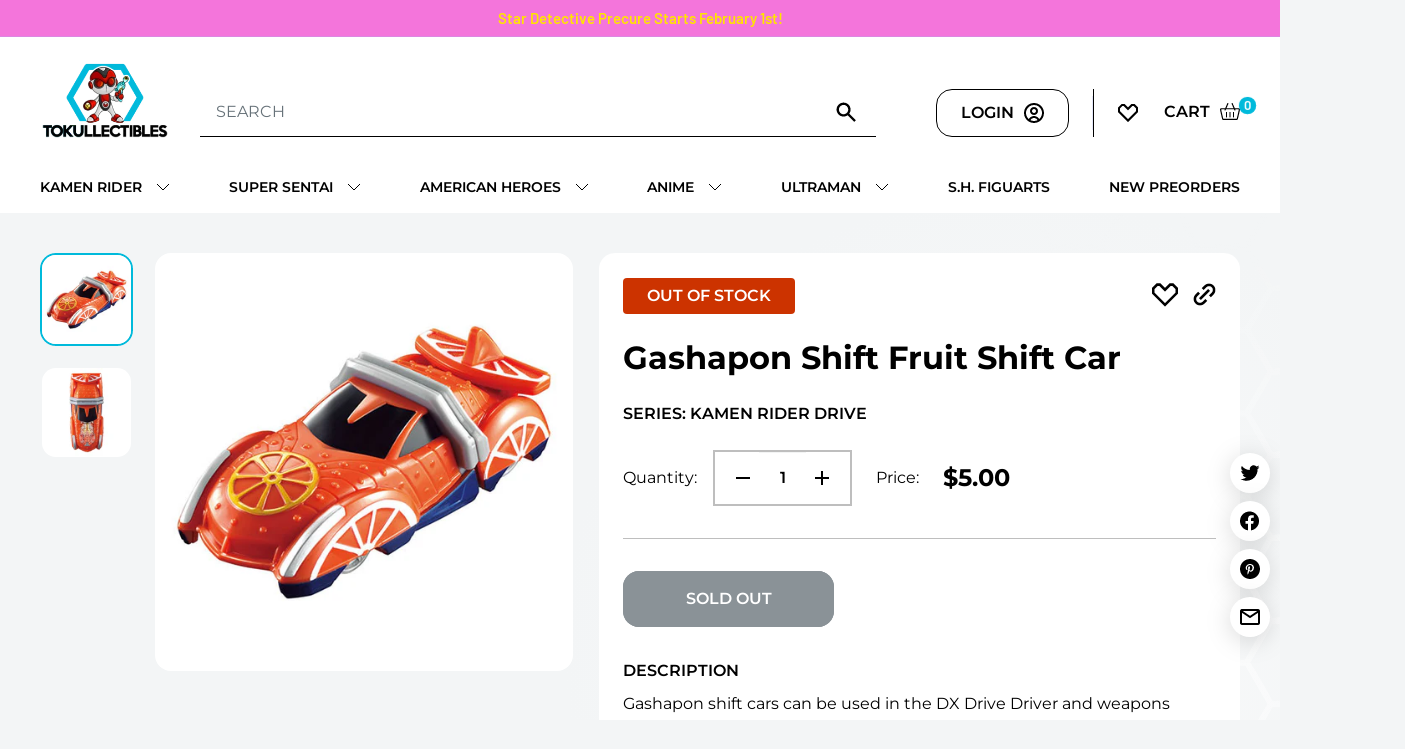

--- FILE ---
content_type: text/html; charset=utf-8
request_url: https://tokullectibles.com/products/gashapon-shift-fruit-shift-car
body_size: 42309
content:
<!doctype html>

<html class="no-js" lang="en">
  <head>
    <meta charset="utf-8">
    <meta name="viewport" content="width=device-width, initial-scale=1.0, height=device-height, minimum-scale=1.0, maximum-scale=1.0">
    <meta name="theme-color" content="#00badb"><title>Gashapon Shift Fruit Shift Car
</title><meta name="description" content="Gashapon shift cars can be used in the DX Drive Driver and weapons"><link rel="canonical" href="https://tokullectibles.com/products/gashapon-shift-fruit-shift-car"><link rel="shortcut icon" href="//tokullectibles.com/cdn/shop/files/favicon_1080d77c-b95c-426b-bd7d-9aa74c028357_96x96_1_96x96.png?v=1653827894" type="image/png"><link rel="preload" as="style" href="//tokullectibles.com/cdn/shop/t/31/assets/theme.css?v=58795449476588761201762707723">
    <link rel="preload" as="style" href="//tokullectibles.com/cdn/shop/t/31/assets/newTheme.css?v=90832701426167721311762713696">
    <link rel="preload" as="script" href="//tokullectibles.com/cdn/shop/t/31/assets/theme.js?v=107620452304589002971762707723">
    <link rel="preload" as="script" href="//tokullectibles.com/cdn/shop/t/31/assets/newTheme.js?v=32605997681529423181762707723">
    <link rel="preconnect" href="https://cdn.shopify.com">
    <link rel="preconnect" href="https://fonts.shopifycdn.com">
    <link rel="dns-prefetch" href="https://productreviews.shopifycdn.com">
    <link rel="dns-prefetch" href="https://ajax.googleapis.com">
    <link rel="dns-prefetch" href="https://maps.googleapis.com">
    <link rel="dns-prefetch" href="https://maps.gstatic.com">
    <!-- Marcus - Fontawesome -->
    <script src="https://kit.fontawesome.com/02507ceba9.js" crossorigin="anonymous"></script>

    <meta property="og:type" content="product">
  <meta property="og:title" content="Gashapon Shift Fruit Shift Car"><meta property="og:image" content="http://tokullectibles.com/cdn/shop/products/1000096079_2.jpg?v=1571603547">
    <meta property="og:image:secure_url" content="https://tokullectibles.com/cdn/shop/products/1000096079_2.jpg?v=1571603547">
    <meta property="og:image:width" content="560">
    <meta property="og:image:height" content="560"><meta property="product:price:amount" content="5.00">
  <meta property="product:price:currency" content="USD"><meta property="og:description" content="Gashapon shift cars can be used in the DX Drive Driver and weapons"><meta property="og:url" content="https://tokullectibles.com/products/gashapon-shift-fruit-shift-car">
<meta property="og:site_name" content="Tokullectibles"><meta name="twitter:card" content="summary"><meta name="twitter:title" content="Gashapon Shift Fruit Shift Car">
  <meta name="twitter:description" content="Gashapon shift cars can be used in the DX Drive Driver and weapons">
  <meta name="twitter:image" content="https://tokullectibles.com/cdn/shop/products/1000096079_2_600x600_crop_center.jpg?v=1571603547">
    <link rel="preload" href="//tokullectibles.com/cdn/fonts/barlow/barlow_n6.329f582a81f63f125e63c20a5a80ae9477df68e1.woff2" as="font" type="font/woff2" crossorigin><link rel="preload" href="//tokullectibles.com/cdn/fonts/barlow/barlow_n5.a193a1990790eba0cc5cca569d23799830e90f07.woff2" as="font" type="font/woff2" crossorigin><style>
  @font-face {
  font-family: Barlow;
  font-weight: 600;
  font-style: normal;
  font-display: swap;
  src: url("//tokullectibles.com/cdn/fonts/barlow/barlow_n6.329f582a81f63f125e63c20a5a80ae9477df68e1.woff2") format("woff2"),
       url("//tokullectibles.com/cdn/fonts/barlow/barlow_n6.0163402e36247bcb8b02716880d0b39568412e9e.woff") format("woff");
}

  @font-face {
  font-family: Barlow;
  font-weight: 500;
  font-style: normal;
  font-display: swap;
  src: url("//tokullectibles.com/cdn/fonts/barlow/barlow_n5.a193a1990790eba0cc5cca569d23799830e90f07.woff2") format("woff2"),
       url("//tokullectibles.com/cdn/fonts/barlow/barlow_n5.ae31c82169b1dc0715609b8cc6a610b917808358.woff") format("woff");
}

@font-face {
  font-family: Barlow;
  font-weight: 600;
  font-style: normal;
  font-display: swap;
  src: url("//tokullectibles.com/cdn/fonts/barlow/barlow_n6.329f582a81f63f125e63c20a5a80ae9477df68e1.woff2") format("woff2"),
       url("//tokullectibles.com/cdn/fonts/barlow/barlow_n6.0163402e36247bcb8b02716880d0b39568412e9e.woff") format("woff");
}

@font-face {
  font-family: Barlow;
  font-weight: 600;
  font-style: italic;
  font-display: swap;
  src: url("//tokullectibles.com/cdn/fonts/barlow/barlow_i6.5a22bd20fb27bad4d7674cc6e666fb9c77d813bb.woff2") format("woff2"),
       url("//tokullectibles.com/cdn/fonts/barlow/barlow_i6.1c8787fcb59f3add01a87f21b38c7ef797e3b3a1.woff") format("woff");
}


  @font-face {
  font-family: Barlow;
  font-weight: 700;
  font-style: normal;
  font-display: swap;
  src: url("//tokullectibles.com/cdn/fonts/barlow/barlow_n7.691d1d11f150e857dcbc1c10ef03d825bc378d81.woff2") format("woff2"),
       url("//tokullectibles.com/cdn/fonts/barlow/barlow_n7.4fdbb1cb7da0e2c2f88492243ffa2b4f91924840.woff") format("woff");
}

  @font-face {
  font-family: Barlow;
  font-weight: 500;
  font-style: italic;
  font-display: swap;
  src: url("//tokullectibles.com/cdn/fonts/barlow/barlow_i5.714d58286997b65cd479af615cfa9bb0a117a573.woff2") format("woff2"),
       url("//tokullectibles.com/cdn/fonts/barlow/barlow_i5.0120f77e6447d3b5df4bbec8ad8c2d029d87fb21.woff") format("woff");
}

  @font-face {
  font-family: Barlow;
  font-weight: 700;
  font-style: italic;
  font-display: swap;
  src: url("//tokullectibles.com/cdn/fonts/barlow/barlow_i7.50e19d6cc2ba5146fa437a5a7443c76d5d730103.woff2") format("woff2"),
       url("//tokullectibles.com/cdn/fonts/barlow/barlow_i7.47e9f98f1b094d912e6fd631cc3fe93d9f40964f.woff") format("woff");
}


  :root {
    --default-text-font-size : 15px;
    --base-text-font-size    : 16px;
    --heading-font-family    : Barlow, sans-serif;
    --heading-font-weight    : 600;
    --heading-font-style     : normal;
    --text-font-family       : Barlow, sans-serif;
    --text-font-weight       : 500;
    --text-font-style        : normal;
    --text-font-bolder-weight: 600;
    --text-link-decoration   : underline;

    --text-color               : #677279;
    --text-color-rgb           : 103, 114, 121;
    --heading-color            : #1e2d7d;
    --border-color             : #e1e3e4;
    --border-color-rgb         : 225, 227, 228;
    --form-border-color        : #d4d6d8;
    --accent-color             : #00badb;
    --accent-color-rgb         : 0, 186, 219;
    --link-color               : #00badb;
    --link-color-hover         : #00798e;
    --background               : #f3f5f6;
    --secondary-background     : #ffffff;
    --secondary-background-rgb : 255, 255, 255;
    --accent-background        : rgba(0, 186, 219, 0.08);

    --input-background: #ffffff;

    --error-color       : #ff0000;
    --error-background  : rgba(255, 0, 0, 0.07);
    --success-color     : #00aa00;
    --success-background: rgba(0, 170, 0, 0.11);

    --primary-button-background      : #00badb;
    --primary-button-background-rgb  : 0, 186, 219;
    --primary-button-text-color      : #ffffff;
    --secondary-button-background    : #1e2d7d;
    --secondary-button-background-rgb: 30, 45, 125;
    --secondary-button-text-color    : #ffffff;

    --header-background      : #1e2d7d;
    --header-text-color      : #ffffff;
    --header-light-text-color: #a3afef;
    --header-border-color    : rgba(163, 175, 239, 0.3);
    --header-accent-color    : #00badb;

    --footer-background-color:    #ffffff;
    --footer-heading-text-color:  #000000;
    --footer-body-text-color:     #000000;
    --footer-body-text-color-rgb: 0, 0, 0;
    --footer-accent-color:        #00badb;
    --footer-accent-color-rgb:    0, 186, 219;
    --footer-border:              none;
    
    --flickity-arrow-color: #abb1b4;--product-on-sale-accent           : #ee0000;
    --product-on-sale-accent-rgb       : 238, 0, 0;
    --product-on-sale-color            : #ffffff;
    --product-in-stock-color           : #008a00;
    --product-low-stock-color          : #ee0000;
    --product-sold-out-color           : #8a9297;
    --product-custom-label-1-background: #008a00;
    --product-custom-label-1-color     : #ffffff;
    --product-custom-label-2-background: #00a500;
    --product-custom-label-2-color     : #ffffff;
    --product-review-star-color        : #ffbd00;

    --mobile-container-gutter : 20px;
    --desktop-container-gutter: 40px;

    /* Shopify related variables */
    --payment-terms-background-color: #f3f5f6;
  }
</style>

<script>
  // IE11 does not have support for CSS variables, so we have to polyfill them
  if (!(((window || {}).CSS || {}).supports && window.CSS.supports('(--a: 0)'))) {
    const script = document.createElement('script');
    script.type = 'text/javascript';
    script.src = 'https://cdn.jsdelivr.net/npm/css-vars-ponyfill@2';
    script.onload = function() {
      cssVars({});
    };

    document.getElementsByTagName('head')[0].appendChild(script);
  }
</script>


    <script>window.performance && window.performance.mark && window.performance.mark('shopify.content_for_header.start');</script><meta name="google-site-verification" content="-mnh6-8gtlPiV_-Cb9bYh018Zo5Yc5QRYXXpqzSCoGw">
<meta id="shopify-digital-wallet" name="shopify-digital-wallet" content="/13773219/digital_wallets/dialog">
<meta name="shopify-checkout-api-token" content="8aa354f4e42628b98b34a30dfa0a2694">
<meta id="in-context-paypal-metadata" data-shop-id="13773219" data-venmo-supported="false" data-environment="production" data-locale="en_US" data-paypal-v4="true" data-currency="USD">
<link rel="alternate" type="application/json+oembed" href="https://tokullectibles.com/products/gashapon-shift-fruit-shift-car.oembed">
<script async="async" src="/checkouts/internal/preloads.js?locale=en-US"></script>
<link rel="preconnect" href="https://shop.app" crossorigin="anonymous">
<script async="async" src="https://shop.app/checkouts/internal/preloads.js?locale=en-US&shop_id=13773219" crossorigin="anonymous"></script>
<script id="apple-pay-shop-capabilities" type="application/json">{"shopId":13773219,"countryCode":"US","currencyCode":"USD","merchantCapabilities":["supports3DS"],"merchantId":"gid:\/\/shopify\/Shop\/13773219","merchantName":"Tokullectibles","requiredBillingContactFields":["postalAddress","email","phone"],"requiredShippingContactFields":["postalAddress","email","phone"],"shippingType":"shipping","supportedNetworks":["visa","masterCard","amex","discover","elo","jcb"],"total":{"type":"pending","label":"Tokullectibles","amount":"1.00"},"shopifyPaymentsEnabled":true,"supportsSubscriptions":true}</script>
<script id="shopify-features" type="application/json">{"accessToken":"8aa354f4e42628b98b34a30dfa0a2694","betas":["rich-media-storefront-analytics"],"domain":"tokullectibles.com","predictiveSearch":true,"shopId":13773219,"locale":"en"}</script>
<script>var Shopify = Shopify || {};
Shopify.shop = "tokullectibles.myshopify.com";
Shopify.locale = "en";
Shopify.currency = {"active":"USD","rate":"1.0"};
Shopify.country = "US";
Shopify.theme = {"name":"[PROD | 09.25.23] New Homepage Test","id":182872441149,"schema_name":"Warehouse","schema_version":"2.5.2","theme_store_id":871,"role":"main"};
Shopify.theme.handle = "null";
Shopify.theme.style = {"id":null,"handle":null};
Shopify.cdnHost = "tokullectibles.com/cdn";
Shopify.routes = Shopify.routes || {};
Shopify.routes.root = "/";</script>
<script type="module">!function(o){(o.Shopify=o.Shopify||{}).modules=!0}(window);</script>
<script>!function(o){function n(){var o=[];function n(){o.push(Array.prototype.slice.apply(arguments))}return n.q=o,n}var t=o.Shopify=o.Shopify||{};t.loadFeatures=n(),t.autoloadFeatures=n()}(window);</script>
<script>
  window.ShopifyPay = window.ShopifyPay || {};
  window.ShopifyPay.apiHost = "shop.app\/pay";
  window.ShopifyPay.redirectState = null;
</script>
<script id="shop-js-analytics" type="application/json">{"pageType":"product"}</script>
<script defer="defer" async type="module" src="//tokullectibles.com/cdn/shopifycloud/shop-js/modules/v2/client.init-shop-cart-sync_BT-GjEfc.en.esm.js"></script>
<script defer="defer" async type="module" src="//tokullectibles.com/cdn/shopifycloud/shop-js/modules/v2/chunk.common_D58fp_Oc.esm.js"></script>
<script defer="defer" async type="module" src="//tokullectibles.com/cdn/shopifycloud/shop-js/modules/v2/chunk.modal_xMitdFEc.esm.js"></script>
<script type="module">
  await import("//tokullectibles.com/cdn/shopifycloud/shop-js/modules/v2/client.init-shop-cart-sync_BT-GjEfc.en.esm.js");
await import("//tokullectibles.com/cdn/shopifycloud/shop-js/modules/v2/chunk.common_D58fp_Oc.esm.js");
await import("//tokullectibles.com/cdn/shopifycloud/shop-js/modules/v2/chunk.modal_xMitdFEc.esm.js");

  window.Shopify.SignInWithShop?.initShopCartSync?.({"fedCMEnabled":true,"windoidEnabled":true});

</script>
<script defer="defer" async type="module" src="//tokullectibles.com/cdn/shopifycloud/shop-js/modules/v2/client.payment-terms_Ci9AEqFq.en.esm.js"></script>
<script defer="defer" async type="module" src="//tokullectibles.com/cdn/shopifycloud/shop-js/modules/v2/chunk.common_D58fp_Oc.esm.js"></script>
<script defer="defer" async type="module" src="//tokullectibles.com/cdn/shopifycloud/shop-js/modules/v2/chunk.modal_xMitdFEc.esm.js"></script>
<script type="module">
  await import("//tokullectibles.com/cdn/shopifycloud/shop-js/modules/v2/client.payment-terms_Ci9AEqFq.en.esm.js");
await import("//tokullectibles.com/cdn/shopifycloud/shop-js/modules/v2/chunk.common_D58fp_Oc.esm.js");
await import("//tokullectibles.com/cdn/shopifycloud/shop-js/modules/v2/chunk.modal_xMitdFEc.esm.js");

  
</script>
<script>
  window.Shopify = window.Shopify || {};
  if (!window.Shopify.featureAssets) window.Shopify.featureAssets = {};
  window.Shopify.featureAssets['shop-js'] = {"shop-cart-sync":["modules/v2/client.shop-cart-sync_DZOKe7Ll.en.esm.js","modules/v2/chunk.common_D58fp_Oc.esm.js","modules/v2/chunk.modal_xMitdFEc.esm.js"],"init-fed-cm":["modules/v2/client.init-fed-cm_B6oLuCjv.en.esm.js","modules/v2/chunk.common_D58fp_Oc.esm.js","modules/v2/chunk.modal_xMitdFEc.esm.js"],"shop-cash-offers":["modules/v2/client.shop-cash-offers_D2sdYoxE.en.esm.js","modules/v2/chunk.common_D58fp_Oc.esm.js","modules/v2/chunk.modal_xMitdFEc.esm.js"],"shop-login-button":["modules/v2/client.shop-login-button_QeVjl5Y3.en.esm.js","modules/v2/chunk.common_D58fp_Oc.esm.js","modules/v2/chunk.modal_xMitdFEc.esm.js"],"pay-button":["modules/v2/client.pay-button_DXTOsIq6.en.esm.js","modules/v2/chunk.common_D58fp_Oc.esm.js","modules/v2/chunk.modal_xMitdFEc.esm.js"],"shop-button":["modules/v2/client.shop-button_DQZHx9pm.en.esm.js","modules/v2/chunk.common_D58fp_Oc.esm.js","modules/v2/chunk.modal_xMitdFEc.esm.js"],"avatar":["modules/v2/client.avatar_BTnouDA3.en.esm.js"],"init-windoid":["modules/v2/client.init-windoid_CR1B-cfM.en.esm.js","modules/v2/chunk.common_D58fp_Oc.esm.js","modules/v2/chunk.modal_xMitdFEc.esm.js"],"init-shop-for-new-customer-accounts":["modules/v2/client.init-shop-for-new-customer-accounts_C_vY_xzh.en.esm.js","modules/v2/client.shop-login-button_QeVjl5Y3.en.esm.js","modules/v2/chunk.common_D58fp_Oc.esm.js","modules/v2/chunk.modal_xMitdFEc.esm.js"],"init-shop-email-lookup-coordinator":["modules/v2/client.init-shop-email-lookup-coordinator_BI7n9ZSv.en.esm.js","modules/v2/chunk.common_D58fp_Oc.esm.js","modules/v2/chunk.modal_xMitdFEc.esm.js"],"init-shop-cart-sync":["modules/v2/client.init-shop-cart-sync_BT-GjEfc.en.esm.js","modules/v2/chunk.common_D58fp_Oc.esm.js","modules/v2/chunk.modal_xMitdFEc.esm.js"],"shop-toast-manager":["modules/v2/client.shop-toast-manager_DiYdP3xc.en.esm.js","modules/v2/chunk.common_D58fp_Oc.esm.js","modules/v2/chunk.modal_xMitdFEc.esm.js"],"init-customer-accounts":["modules/v2/client.init-customer-accounts_D9ZNqS-Q.en.esm.js","modules/v2/client.shop-login-button_QeVjl5Y3.en.esm.js","modules/v2/chunk.common_D58fp_Oc.esm.js","modules/v2/chunk.modal_xMitdFEc.esm.js"],"init-customer-accounts-sign-up":["modules/v2/client.init-customer-accounts-sign-up_iGw4briv.en.esm.js","modules/v2/client.shop-login-button_QeVjl5Y3.en.esm.js","modules/v2/chunk.common_D58fp_Oc.esm.js","modules/v2/chunk.modal_xMitdFEc.esm.js"],"shop-follow-button":["modules/v2/client.shop-follow-button_CqMgW2wH.en.esm.js","modules/v2/chunk.common_D58fp_Oc.esm.js","modules/v2/chunk.modal_xMitdFEc.esm.js"],"checkout-modal":["modules/v2/client.checkout-modal_xHeaAweL.en.esm.js","modules/v2/chunk.common_D58fp_Oc.esm.js","modules/v2/chunk.modal_xMitdFEc.esm.js"],"shop-login":["modules/v2/client.shop-login_D91U-Q7h.en.esm.js","modules/v2/chunk.common_D58fp_Oc.esm.js","modules/v2/chunk.modal_xMitdFEc.esm.js"],"lead-capture":["modules/v2/client.lead-capture_BJmE1dJe.en.esm.js","modules/v2/chunk.common_D58fp_Oc.esm.js","modules/v2/chunk.modal_xMitdFEc.esm.js"],"payment-terms":["modules/v2/client.payment-terms_Ci9AEqFq.en.esm.js","modules/v2/chunk.common_D58fp_Oc.esm.js","modules/v2/chunk.modal_xMitdFEc.esm.js"]};
</script>
<script>(function() {
  var isLoaded = false;
  function asyncLoad() {
    if (isLoaded) return;
    isLoaded = true;
    var urls = ["https:\/\/wishlisthero-assets.revampco.com\/store-front\/bundle2.js?shop=tokullectibles.myshopify.com","https:\/\/api.config-security.com\/first.js?host=tokullectibles.myshopify.com\u0026plat=SHOPIFY\u0026shop=tokullectibles.myshopify.com","https:\/\/shopify-widget.route.com\/shopify.widget.js?shop=tokullectibles.myshopify.com","https:\/\/cdn.rebuyengine.com\/onsite\/js\/rebuy.js?shop=tokullectibles.myshopify.com"];
    for (var i = 0; i < urls.length; i++) {
      var s = document.createElement('script');
      s.type = 'text/javascript';
      s.async = true;
      s.src = urls[i];
      var x = document.getElementsByTagName('script')[0];
      x.parentNode.insertBefore(s, x);
    }
  };
  if(window.attachEvent) {
    window.attachEvent('onload', asyncLoad);
  } else {
    window.addEventListener('load', asyncLoad, false);
  }
})();</script>
<script id="__st">var __st={"a":13773219,"offset":-18000,"reqid":"7559b24d-93a1-4841-ab0c-790ba75193ed-1769111850","pageurl":"tokullectibles.com\/products\/gashapon-shift-fruit-shift-car","u":"9bb0a59a9dc2","p":"product","rtyp":"product","rid":11416595212};</script>
<script>window.ShopifyPaypalV4VisibilityTracking = true;</script>
<script id="captcha-bootstrap">!function(){'use strict';const t='contact',e='account',n='new_comment',o=[[t,t],['blogs',n],['comments',n],[t,'customer']],c=[[e,'customer_login'],[e,'guest_login'],[e,'recover_customer_password'],[e,'create_customer']],r=t=>t.map((([t,e])=>`form[action*='/${t}']:not([data-nocaptcha='true']) input[name='form_type'][value='${e}']`)).join(','),a=t=>()=>t?[...document.querySelectorAll(t)].map((t=>t.form)):[];function s(){const t=[...o],e=r(t);return a(e)}const i='password',u='form_key',d=['recaptcha-v3-token','g-recaptcha-response','h-captcha-response',i],f=()=>{try{return window.sessionStorage}catch{return}},m='__shopify_v',_=t=>t.elements[u];function p(t,e,n=!1){try{const o=window.sessionStorage,c=JSON.parse(o.getItem(e)),{data:r}=function(t){const{data:e,action:n}=t;return t[m]||n?{data:e,action:n}:{data:t,action:n}}(c);for(const[e,n]of Object.entries(r))t.elements[e]&&(t.elements[e].value=n);n&&o.removeItem(e)}catch(o){console.error('form repopulation failed',{error:o})}}const l='form_type',E='cptcha';function T(t){t.dataset[E]=!0}const w=window,h=w.document,L='Shopify',v='ce_forms',y='captcha';let A=!1;((t,e)=>{const n=(g='f06e6c50-85a8-45c8-87d0-21a2b65856fe',I='https://cdn.shopify.com/shopifycloud/storefront-forms-hcaptcha/ce_storefront_forms_captcha_hcaptcha.v1.5.2.iife.js',D={infoText:'Protected by hCaptcha',privacyText:'Privacy',termsText:'Terms'},(t,e,n)=>{const o=w[L][v],c=o.bindForm;if(c)return c(t,g,e,D).then(n);var r;o.q.push([[t,g,e,D],n]),r=I,A||(h.body.append(Object.assign(h.createElement('script'),{id:'captcha-provider',async:!0,src:r})),A=!0)});var g,I,D;w[L]=w[L]||{},w[L][v]=w[L][v]||{},w[L][v].q=[],w[L][y]=w[L][y]||{},w[L][y].protect=function(t,e){n(t,void 0,e),T(t)},Object.freeze(w[L][y]),function(t,e,n,w,h,L){const[v,y,A,g]=function(t,e,n){const i=e?o:[],u=t?c:[],d=[...i,...u],f=r(d),m=r(i),_=r(d.filter((([t,e])=>n.includes(e))));return[a(f),a(m),a(_),s()]}(w,h,L),I=t=>{const e=t.target;return e instanceof HTMLFormElement?e:e&&e.form},D=t=>v().includes(t);t.addEventListener('submit',(t=>{const e=I(t);if(!e)return;const n=D(e)&&!e.dataset.hcaptchaBound&&!e.dataset.recaptchaBound,o=_(e),c=g().includes(e)&&(!o||!o.value);(n||c)&&t.preventDefault(),c&&!n&&(function(t){try{if(!f())return;!function(t){const e=f();if(!e)return;const n=_(t);if(!n)return;const o=n.value;o&&e.removeItem(o)}(t);const e=Array.from(Array(32),(()=>Math.random().toString(36)[2])).join('');!function(t,e){_(t)||t.append(Object.assign(document.createElement('input'),{type:'hidden',name:u})),t.elements[u].value=e}(t,e),function(t,e){const n=f();if(!n)return;const o=[...t.querySelectorAll(`input[type='${i}']`)].map((({name:t})=>t)),c=[...d,...o],r={};for(const[a,s]of new FormData(t).entries())c.includes(a)||(r[a]=s);n.setItem(e,JSON.stringify({[m]:1,action:t.action,data:r}))}(t,e)}catch(e){console.error('failed to persist form',e)}}(e),e.submit())}));const S=(t,e)=>{t&&!t.dataset[E]&&(n(t,e.some((e=>e===t))),T(t))};for(const o of['focusin','change'])t.addEventListener(o,(t=>{const e=I(t);D(e)&&S(e,y())}));const B=e.get('form_key'),M=e.get(l),P=B&&M;t.addEventListener('DOMContentLoaded',(()=>{const t=y();if(P)for(const e of t)e.elements[l].value===M&&p(e,B);[...new Set([...A(),...v().filter((t=>'true'===t.dataset.shopifyCaptcha))])].forEach((e=>S(e,t)))}))}(h,new URLSearchParams(w.location.search),n,t,e,['guest_login'])})(!0,!0)}();</script>
<script integrity="sha256-4kQ18oKyAcykRKYeNunJcIwy7WH5gtpwJnB7kiuLZ1E=" data-source-attribution="shopify.loadfeatures" defer="defer" src="//tokullectibles.com/cdn/shopifycloud/storefront/assets/storefront/load_feature-a0a9edcb.js" crossorigin="anonymous"></script>
<script crossorigin="anonymous" defer="defer" src="//tokullectibles.com/cdn/shopifycloud/storefront/assets/shopify_pay/storefront-65b4c6d7.js?v=20250812"></script>
<script data-source-attribution="shopify.dynamic_checkout.dynamic.init">var Shopify=Shopify||{};Shopify.PaymentButton=Shopify.PaymentButton||{isStorefrontPortableWallets:!0,init:function(){window.Shopify.PaymentButton.init=function(){};var t=document.createElement("script");t.src="https://tokullectibles.com/cdn/shopifycloud/portable-wallets/latest/portable-wallets.en.js",t.type="module",document.head.appendChild(t)}};
</script>
<script data-source-attribution="shopify.dynamic_checkout.buyer_consent">
  function portableWalletsHideBuyerConsent(e){var t=document.getElementById("shopify-buyer-consent"),n=document.getElementById("shopify-subscription-policy-button");t&&n&&(t.classList.add("hidden"),t.setAttribute("aria-hidden","true"),n.removeEventListener("click",e))}function portableWalletsShowBuyerConsent(e){var t=document.getElementById("shopify-buyer-consent"),n=document.getElementById("shopify-subscription-policy-button");t&&n&&(t.classList.remove("hidden"),t.removeAttribute("aria-hidden"),n.addEventListener("click",e))}window.Shopify?.PaymentButton&&(window.Shopify.PaymentButton.hideBuyerConsent=portableWalletsHideBuyerConsent,window.Shopify.PaymentButton.showBuyerConsent=portableWalletsShowBuyerConsent);
</script>
<script>
  function portableWalletsCleanup(e){e&&e.src&&console.error("Failed to load portable wallets script "+e.src);var t=document.querySelectorAll("shopify-accelerated-checkout .shopify-payment-button__skeleton, shopify-accelerated-checkout-cart .wallet-cart-button__skeleton"),e=document.getElementById("shopify-buyer-consent");for(let e=0;e<t.length;e++)t[e].remove();e&&e.remove()}function portableWalletsNotLoadedAsModule(e){e instanceof ErrorEvent&&"string"==typeof e.message&&e.message.includes("import.meta")&&"string"==typeof e.filename&&e.filename.includes("portable-wallets")&&(window.removeEventListener("error",portableWalletsNotLoadedAsModule),window.Shopify.PaymentButton.failedToLoad=e,"loading"===document.readyState?document.addEventListener("DOMContentLoaded",window.Shopify.PaymentButton.init):window.Shopify.PaymentButton.init())}window.addEventListener("error",portableWalletsNotLoadedAsModule);
</script>

<script type="module" src="https://tokullectibles.com/cdn/shopifycloud/portable-wallets/latest/portable-wallets.en.js" onError="portableWalletsCleanup(this)" crossorigin="anonymous"></script>
<script nomodule>
  document.addEventListener("DOMContentLoaded", portableWalletsCleanup);
</script>

<link id="shopify-accelerated-checkout-styles" rel="stylesheet" media="screen" href="https://tokullectibles.com/cdn/shopifycloud/portable-wallets/latest/accelerated-checkout-backwards-compat.css" crossorigin="anonymous">
<style id="shopify-accelerated-checkout-cart">
        #shopify-buyer-consent {
  margin-top: 1em;
  display: inline-block;
  width: 100%;
}

#shopify-buyer-consent.hidden {
  display: none;
}

#shopify-subscription-policy-button {
  background: none;
  border: none;
  padding: 0;
  text-decoration: underline;
  font-size: inherit;
  cursor: pointer;
}

#shopify-subscription-policy-button::before {
  box-shadow: none;
}

      </style>

<script>window.performance && window.performance.mark && window.performance.mark('shopify.content_for_header.end');</script>

    <link rel="stylesheet" href="//tokullectibles.com/cdn/shop/t/31/assets/theme.css?v=58795449476588761201762707723">
	  <link href="//tokullectibles.com/cdn/shop/t/31/assets/newTheme.css?v=90832701426167721311762713696" rel="stylesheet" type="text/css" media="all" />

    
  <script type="application/ld+json">
  {
    "@context": "http://schema.org",
    "@type": "Product",
    "offers": [{
          "@type": "Offer",
          "name": "Default Title",
          "availability":"https://schema.org/OutOfStock",
          "price": 5.0,
          "priceCurrency": "USD",
          "priceValidUntil": "2026-02-01","url": "/products/gashapon-shift-fruit-shift-car?variant=43192670476"
        }
],
    "brand": {
      "name": "Tokullectibles"
    },
    "name": "Gashapon Shift Fruit Shift Car",
    "description": "Gashapon shift cars can be used in the DX Drive Driver and weapons",
    "category": "Gimmick",
    "url": "/products/gashapon-shift-fruit-shift-car",
    "sku": "",
    "image": {
      "@type": "ImageObject",
      "url": "https://tokullectibles.com/cdn/shop/products/1000096079_2_1024x.jpg?v=1571603547",
      "image": "https://tokullectibles.com/cdn/shop/products/1000096079_2_1024x.jpg?v=1571603547",
      "name": "Gashapon Shift Fruit Shift Car",
      "width": "1024",
      "height": "1024"
    }
  }
  </script>



  <script type="application/ld+json">
  {
    "@context": "http://schema.org",
    "@type": "BreadcrumbList",
  "itemListElement": [{
      "@type": "ListItem",
      "position": 1,
      "name": "Home",
      "item": "https://tokullectibles.com"
    },{
          "@type": "ListItem",
          "position": 2,
          "name": "Gashapon Shift Fruit Shift Car",
          "item": "https://tokullectibles.com/products/gashapon-shift-fruit-shift-car"
        }]
  }
  </script>


    <script>
      // This allows to expose several variables to the global scope, to be used in scripts
      window.theme = {
        pageType: "product",
        cartCount: 0,
        moneyFormat: "${{amount}}",
        moneyWithCurrencyFormat: "${{amount}} USD",
        currencyCodeEnabled: false,
        showDiscount: true,
        discountMode: "saving",
        searchMode: "product,article",
        searchUnavailableProducts: "last",
        cartType: "drawer"
      };

      window.routes = {
        rootUrl: "\/",
        rootUrlWithoutSlash: '',
        cartUrl: "\/cart",
        cartAddUrl: "\/cart\/add",
        cartChangeUrl: "\/cart\/change",
        searchUrl: "\/search",
        productRecommendationsUrl: "\/recommendations\/products"
      };

      window.languages = {
        productRegularPrice: "Regular price",
        productSalePrice: "Sale price",
        collectionOnSaleLabel: "Save {{savings}}",
        productFormUnavailable: "Unavailable",
        productFormAddToCart: "Add to cart",
        productFormSoldOut: "Sold out",
        productAdded: "Product has been added to your cart",
        productAddedShort: "Added!",
        shippingEstimatorNoResults: "No shipping could be found for your address.",
        shippingEstimatorOneResult: "There is one shipping rate for your address:",
        shippingEstimatorMultipleResults: "There are {{count}} shipping rates for your address:",
        shippingEstimatorErrors: "There are some errors:"
      };

      window.lazySizesConfig = {
        loadHidden: false,
        hFac: 0.8,
        expFactor: 3,
        customMedia: {
          '--phone': '(max-width: 640px)',
          '--tablet': '(min-width: 641px) and (max-width: 1023px)',
          '--lap': '(min-width: 1024px)'
        }
      };

      document.documentElement.className = document.documentElement.className.replace('no-js', 'js');
    </script><script src="//tokullectibles.com/cdn/shop/t/31/assets/theme.js?v=107620452304589002971762707723" defer></script>
    <script src="//tokullectibles.com/cdn/shop/t/31/assets/custom.js?v=102476495355921946141762707723" defer></script>
    <script src="//tokullectibles.com/cdn/shop/t/31/assets/newTheme.js?v=32605997681529423181762707723" defer></script><script>
        (function () {
          window.onpageshow = function() {
            // We force re-freshing the cart content onpageshow, as most browsers will serve a cache copy when hitting the
            // back button, which cause staled data
            document.documentElement.dispatchEvent(new CustomEvent('cart:refresh', {
              bubbles: true,
              detail: {scrollToTop: false}
            }));
          };
        })();
      </script><!-- Global site tag (gtag.js) - Google Ads: 928431072 -->
    <script async src="https://www.googletagmanager.com/gtag/js?id=AW-928431072"></script>
    <script>
      window.dataLayer = window.dataLayer || [];
      function gtag(){dataLayer.push(arguments);}
      gtag('js', new Date());

      gtag('config', 'AW-928431072');
    </script>
    
    
  <!-- BEGIN app block: shopify://apps/triplewhale/blocks/triple_pixel_snippet/483d496b-3f1a-4609-aea7-8eee3b6b7a2a --><link rel='preconnect dns-prefetch' href='https://api.config-security.com/' crossorigin />
<link rel='preconnect dns-prefetch' href='https://conf.config-security.com/' crossorigin />
<script>
/* >> TriplePixel :: start*/
window.TriplePixelData={TripleName:"tokullectibles.myshopify.com",ver:"2.16",plat:"SHOPIFY",isHeadless:false,src:'SHOPIFY_EXT',product:{id:"11416595212",name:`Gashapon Shift Fruit Shift Car`,price:"5.00",variant:"43192670476"},search:"",collection:"",cart:"drawer",template:"product",curr:"USD" || "USD"},function(W,H,A,L,E,_,B,N){function O(U,T,P,H,R){void 0===R&&(R=!1),H=new XMLHttpRequest,P?(H.open("POST",U,!0),H.setRequestHeader("Content-Type","text/plain")):H.open("GET",U,!0),H.send(JSON.stringify(P||{})),H.onreadystatechange=function(){4===H.readyState&&200===H.status?(R=H.responseText,U.includes("/first")?eval(R):P||(N[B]=R)):(299<H.status||H.status<200)&&T&&!R&&(R=!0,O(U,T-1,P))}}if(N=window,!N[H+"sn"]){N[H+"sn"]=1,L=function(){return Date.now().toString(36)+"_"+Math.random().toString(36)};try{A.setItem(H,1+(0|A.getItem(H)||0)),(E=JSON.parse(A.getItem(H+"U")||"[]")).push({u:location.href,r:document.referrer,t:Date.now(),id:L()}),A.setItem(H+"U",JSON.stringify(E))}catch(e){}var i,m,p;A.getItem('"!nC`')||(_=A,A=N,A[H]||(E=A[H]=function(t,e,i){return void 0===i&&(i=[]),"State"==t?E.s:(W=L(),(E._q=E._q||[]).push([W,t,e].concat(i)),W)},E.s="Installed",E._q=[],E.ch=W,B="configSecurityConfModel",N[B]=1,O("https://conf.config-security.com/model",5),i=L(),m=A[atob("c2NyZWVu")],_.setItem("di_pmt_wt",i),p={id:i,action:"profile",avatar:_.getItem("auth-security_rand_salt_"),time:m[atob("d2lkdGg=")]+":"+m[atob("aGVpZ2h0")],host:A.TriplePixelData.TripleName,plat:A.TriplePixelData.plat,url:window.location.href.slice(0,500),ref:document.referrer,ver:A.TriplePixelData.ver},O("https://api.config-security.com/event",5,p),O("https://api.config-security.com/first?host=".concat(p.host,"&plat=").concat(p.plat),5)))}}("","TriplePixel",localStorage);
/* << TriplePixel :: end*/
</script>



<!-- END app block --><link href="https://monorail-edge.shopifysvc.com" rel="dns-prefetch">
<script>(function(){if ("sendBeacon" in navigator && "performance" in window) {try {var session_token_from_headers = performance.getEntriesByType('navigation')[0].serverTiming.find(x => x.name == '_s').description;} catch {var session_token_from_headers = undefined;}var session_cookie_matches = document.cookie.match(/_shopify_s=([^;]*)/);var session_token_from_cookie = session_cookie_matches && session_cookie_matches.length === 2 ? session_cookie_matches[1] : "";var session_token = session_token_from_headers || session_token_from_cookie || "";function handle_abandonment_event(e) {var entries = performance.getEntries().filter(function(entry) {return /monorail-edge.shopifysvc.com/.test(entry.name);});if (!window.abandonment_tracked && entries.length === 0) {window.abandonment_tracked = true;var currentMs = Date.now();var navigation_start = performance.timing.navigationStart;var payload = {shop_id: 13773219,url: window.location.href,navigation_start,duration: currentMs - navigation_start,session_token,page_type: "product"};window.navigator.sendBeacon("https://monorail-edge.shopifysvc.com/v1/produce", JSON.stringify({schema_id: "online_store_buyer_site_abandonment/1.1",payload: payload,metadata: {event_created_at_ms: currentMs,event_sent_at_ms: currentMs}}));}}window.addEventListener('pagehide', handle_abandonment_event);}}());</script>
<script id="web-pixels-manager-setup">(function e(e,d,r,n,o){if(void 0===o&&(o={}),!Boolean(null===(a=null===(i=window.Shopify)||void 0===i?void 0:i.analytics)||void 0===a?void 0:a.replayQueue)){var i,a;window.Shopify=window.Shopify||{};var t=window.Shopify;t.analytics=t.analytics||{};var s=t.analytics;s.replayQueue=[],s.publish=function(e,d,r){return s.replayQueue.push([e,d,r]),!0};try{self.performance.mark("wpm:start")}catch(e){}var l=function(){var e={modern:/Edge?\/(1{2}[4-9]|1[2-9]\d|[2-9]\d{2}|\d{4,})\.\d+(\.\d+|)|Firefox\/(1{2}[4-9]|1[2-9]\d|[2-9]\d{2}|\d{4,})\.\d+(\.\d+|)|Chrom(ium|e)\/(9{2}|\d{3,})\.\d+(\.\d+|)|(Maci|X1{2}).+ Version\/(15\.\d+|(1[6-9]|[2-9]\d|\d{3,})\.\d+)([,.]\d+|)( \(\w+\)|)( Mobile\/\w+|) Safari\/|Chrome.+OPR\/(9{2}|\d{3,})\.\d+\.\d+|(CPU[ +]OS|iPhone[ +]OS|CPU[ +]iPhone|CPU IPhone OS|CPU iPad OS)[ +]+(15[._]\d+|(1[6-9]|[2-9]\d|\d{3,})[._]\d+)([._]\d+|)|Android:?[ /-](13[3-9]|1[4-9]\d|[2-9]\d{2}|\d{4,})(\.\d+|)(\.\d+|)|Android.+Firefox\/(13[5-9]|1[4-9]\d|[2-9]\d{2}|\d{4,})\.\d+(\.\d+|)|Android.+Chrom(ium|e)\/(13[3-9]|1[4-9]\d|[2-9]\d{2}|\d{4,})\.\d+(\.\d+|)|SamsungBrowser\/([2-9]\d|\d{3,})\.\d+/,legacy:/Edge?\/(1[6-9]|[2-9]\d|\d{3,})\.\d+(\.\d+|)|Firefox\/(5[4-9]|[6-9]\d|\d{3,})\.\d+(\.\d+|)|Chrom(ium|e)\/(5[1-9]|[6-9]\d|\d{3,})\.\d+(\.\d+|)([\d.]+$|.*Safari\/(?![\d.]+ Edge\/[\d.]+$))|(Maci|X1{2}).+ Version\/(10\.\d+|(1[1-9]|[2-9]\d|\d{3,})\.\d+)([,.]\d+|)( \(\w+\)|)( Mobile\/\w+|) Safari\/|Chrome.+OPR\/(3[89]|[4-9]\d|\d{3,})\.\d+\.\d+|(CPU[ +]OS|iPhone[ +]OS|CPU[ +]iPhone|CPU IPhone OS|CPU iPad OS)[ +]+(10[._]\d+|(1[1-9]|[2-9]\d|\d{3,})[._]\d+)([._]\d+|)|Android:?[ /-](13[3-9]|1[4-9]\d|[2-9]\d{2}|\d{4,})(\.\d+|)(\.\d+|)|Mobile Safari.+OPR\/([89]\d|\d{3,})\.\d+\.\d+|Android.+Firefox\/(13[5-9]|1[4-9]\d|[2-9]\d{2}|\d{4,})\.\d+(\.\d+|)|Android.+Chrom(ium|e)\/(13[3-9]|1[4-9]\d|[2-9]\d{2}|\d{4,})\.\d+(\.\d+|)|Android.+(UC? ?Browser|UCWEB|U3)[ /]?(15\.([5-9]|\d{2,})|(1[6-9]|[2-9]\d|\d{3,})\.\d+)\.\d+|SamsungBrowser\/(5\.\d+|([6-9]|\d{2,})\.\d+)|Android.+MQ{2}Browser\/(14(\.(9|\d{2,})|)|(1[5-9]|[2-9]\d|\d{3,})(\.\d+|))(\.\d+|)|K[Aa][Ii]OS\/(3\.\d+|([4-9]|\d{2,})\.\d+)(\.\d+|)/},d=e.modern,r=e.legacy,n=navigator.userAgent;return n.match(d)?"modern":n.match(r)?"legacy":"unknown"}(),u="modern"===l?"modern":"legacy",c=(null!=n?n:{modern:"",legacy:""})[u],f=function(e){return[e.baseUrl,"/wpm","/b",e.hashVersion,"modern"===e.buildTarget?"m":"l",".js"].join("")}({baseUrl:d,hashVersion:r,buildTarget:u}),m=function(e){var d=e.version,r=e.bundleTarget,n=e.surface,o=e.pageUrl,i=e.monorailEndpoint;return{emit:function(e){var a=e.status,t=e.errorMsg,s=(new Date).getTime(),l=JSON.stringify({metadata:{event_sent_at_ms:s},events:[{schema_id:"web_pixels_manager_load/3.1",payload:{version:d,bundle_target:r,page_url:o,status:a,surface:n,error_msg:t},metadata:{event_created_at_ms:s}}]});if(!i)return console&&console.warn&&console.warn("[Web Pixels Manager] No Monorail endpoint provided, skipping logging."),!1;try{return self.navigator.sendBeacon.bind(self.navigator)(i,l)}catch(e){}var u=new XMLHttpRequest;try{return u.open("POST",i,!0),u.setRequestHeader("Content-Type","text/plain"),u.send(l),!0}catch(e){return console&&console.warn&&console.warn("[Web Pixels Manager] Got an unhandled error while logging to Monorail."),!1}}}}({version:r,bundleTarget:l,surface:e.surface,pageUrl:self.location.href,monorailEndpoint:e.monorailEndpoint});try{o.browserTarget=l,function(e){var d=e.src,r=e.async,n=void 0===r||r,o=e.onload,i=e.onerror,a=e.sri,t=e.scriptDataAttributes,s=void 0===t?{}:t,l=document.createElement("script"),u=document.querySelector("head"),c=document.querySelector("body");if(l.async=n,l.src=d,a&&(l.integrity=a,l.crossOrigin="anonymous"),s)for(var f in s)if(Object.prototype.hasOwnProperty.call(s,f))try{l.dataset[f]=s[f]}catch(e){}if(o&&l.addEventListener("load",o),i&&l.addEventListener("error",i),u)u.appendChild(l);else{if(!c)throw new Error("Did not find a head or body element to append the script");c.appendChild(l)}}({src:f,async:!0,onload:function(){if(!function(){var e,d;return Boolean(null===(d=null===(e=window.Shopify)||void 0===e?void 0:e.analytics)||void 0===d?void 0:d.initialized)}()){var d=window.webPixelsManager.init(e)||void 0;if(d){var r=window.Shopify.analytics;r.replayQueue.forEach((function(e){var r=e[0],n=e[1],o=e[2];d.publishCustomEvent(r,n,o)})),r.replayQueue=[],r.publish=d.publishCustomEvent,r.visitor=d.visitor,r.initialized=!0}}},onerror:function(){return m.emit({status:"failed",errorMsg:"".concat(f," has failed to load")})},sri:function(e){var d=/^sha384-[A-Za-z0-9+/=]+$/;return"string"==typeof e&&d.test(e)}(c)?c:"",scriptDataAttributes:o}),m.emit({status:"loading"})}catch(e){m.emit({status:"failed",errorMsg:(null==e?void 0:e.message)||"Unknown error"})}}})({shopId: 13773219,storefrontBaseUrl: "https://tokullectibles.com",extensionsBaseUrl: "https://extensions.shopifycdn.com/cdn/shopifycloud/web-pixels-manager",monorailEndpoint: "https://monorail-edge.shopifysvc.com/unstable/produce_batch",surface: "storefront-renderer",enabledBetaFlags: ["2dca8a86"],webPixelsConfigList: [{"id":"898335037","configuration":"{\"shopId\":\"tokullectibles.myshopify.com\"}","eventPayloadVersion":"v1","runtimeContext":"STRICT","scriptVersion":"674c31de9c131805829c42a983792da6","type":"APP","apiClientId":2753413,"privacyPurposes":["ANALYTICS","MARKETING","SALE_OF_DATA"],"dataSharingAdjustments":{"protectedCustomerApprovalScopes":["read_customer_address","read_customer_email","read_customer_name","read_customer_personal_data","read_customer_phone"]}},{"id":"844661053","configuration":"{\"config\":\"{\\\"pixel_id\\\":\\\"G-8RTTM0PYH3\\\",\\\"target_country\\\":\\\"US\\\",\\\"gtag_events\\\":[{\\\"type\\\":\\\"search\\\",\\\"action_label\\\":[\\\"G-8RTTM0PYH3\\\",\\\"AW-16700433913\\\/Kr3gCOLGvdIZEPnLsZs-\\\"]},{\\\"type\\\":\\\"begin_checkout\\\",\\\"action_label\\\":[\\\"G-8RTTM0PYH3\\\",\\\"AW-16700433913\\\/u7TVCOjGvdIZEPnLsZs-\\\"]},{\\\"type\\\":\\\"view_item\\\",\\\"action_label\\\":[\\\"G-8RTTM0PYH3\\\",\\\"AW-16700433913\\\/rGHCCN_GvdIZEPnLsZs-\\\",\\\"MC-FWSD2RTY2H\\\"]},{\\\"type\\\":\\\"purchase\\\",\\\"action_label\\\":[\\\"G-8RTTM0PYH3\\\",\\\"AW-16700433913\\\/X4sbCNnGvdIZEPnLsZs-\\\",\\\"MC-FWSD2RTY2H\\\"]},{\\\"type\\\":\\\"page_view\\\",\\\"action_label\\\":[\\\"G-8RTTM0PYH3\\\",\\\"AW-16700433913\\\/Ja1KCNzGvdIZEPnLsZs-\\\",\\\"MC-FWSD2RTY2H\\\"]},{\\\"type\\\":\\\"add_payment_info\\\",\\\"action_label\\\":[\\\"G-8RTTM0PYH3\\\",\\\"AW-16700433913\\\/7rZoCOvGvdIZEPnLsZs-\\\"]},{\\\"type\\\":\\\"add_to_cart\\\",\\\"action_label\\\":[\\\"G-8RTTM0PYH3\\\",\\\"AW-16700433913\\\/r0N1COXGvdIZEPnLsZs-\\\"]}],\\\"enable_monitoring_mode\\\":false}\"}","eventPayloadVersion":"v1","runtimeContext":"OPEN","scriptVersion":"b2a88bafab3e21179ed38636efcd8a93","type":"APP","apiClientId":1780363,"privacyPurposes":[],"dataSharingAdjustments":{"protectedCustomerApprovalScopes":["read_customer_address","read_customer_email","read_customer_name","read_customer_personal_data","read_customer_phone"]}},{"id":"657195325","configuration":"{\"pixelCode\":\"CAGH3URC77UB6IJFJGAG\"}","eventPayloadVersion":"v1","runtimeContext":"STRICT","scriptVersion":"22e92c2ad45662f435e4801458fb78cc","type":"APP","apiClientId":4383523,"privacyPurposes":["ANALYTICS","MARKETING","SALE_OF_DATA"],"dataSharingAdjustments":{"protectedCustomerApprovalScopes":["read_customer_address","read_customer_email","read_customer_name","read_customer_personal_data","read_customer_phone"]}},{"id":"330465597","configuration":"{\"pixel_id\":\"356438894693580\",\"pixel_type\":\"facebook_pixel\",\"metaapp_system_user_token\":\"-\"}","eventPayloadVersion":"v1","runtimeContext":"OPEN","scriptVersion":"ca16bc87fe92b6042fbaa3acc2fbdaa6","type":"APP","apiClientId":2329312,"privacyPurposes":["ANALYTICS","MARKETING","SALE_OF_DATA"],"dataSharingAdjustments":{"protectedCustomerApprovalScopes":["read_customer_address","read_customer_email","read_customer_name","read_customer_personal_data","read_customer_phone"]}},{"id":"32506173","configuration":"{\"myshopifyDomain\":\"tokullectibles.myshopify.com\"}","eventPayloadVersion":"v1","runtimeContext":"STRICT","scriptVersion":"23b97d18e2aa74363140dc29c9284e87","type":"APP","apiClientId":2775569,"privacyPurposes":["ANALYTICS","MARKETING","SALE_OF_DATA"],"dataSharingAdjustments":{"protectedCustomerApprovalScopes":["read_customer_address","read_customer_email","read_customer_name","read_customer_phone","read_customer_personal_data"]}},{"id":"147915069","eventPayloadVersion":"v1","runtimeContext":"LAX","scriptVersion":"1","type":"CUSTOM","privacyPurposes":["ANALYTICS"],"name":"Google Analytics tag (migrated)"},{"id":"shopify-app-pixel","configuration":"{}","eventPayloadVersion":"v1","runtimeContext":"STRICT","scriptVersion":"0450","apiClientId":"shopify-pixel","type":"APP","privacyPurposes":["ANALYTICS","MARKETING"]},{"id":"shopify-custom-pixel","eventPayloadVersion":"v1","runtimeContext":"LAX","scriptVersion":"0450","apiClientId":"shopify-pixel","type":"CUSTOM","privacyPurposes":["ANALYTICS","MARKETING"]}],isMerchantRequest: false,initData: {"shop":{"name":"Tokullectibles","paymentSettings":{"currencyCode":"USD"},"myshopifyDomain":"tokullectibles.myshopify.com","countryCode":"US","storefrontUrl":"https:\/\/tokullectibles.com"},"customer":null,"cart":null,"checkout":null,"productVariants":[{"price":{"amount":5.0,"currencyCode":"USD"},"product":{"title":"Gashapon Shift Fruit Shift Car","vendor":"Tokullectibles","id":"11416595212","untranslatedTitle":"Gashapon Shift Fruit Shift Car","url":"\/products\/gashapon-shift-fruit-shift-car","type":"Gimmick"},"id":"43192670476","image":{"src":"\/\/tokullectibles.com\/cdn\/shop\/products\/1000096079_2.jpg?v=1571603547"},"sku":"","title":"Default Title","untranslatedTitle":"Default Title"}],"purchasingCompany":null},},"https://tokullectibles.com/cdn","fcfee988w5aeb613cpc8e4bc33m6693e112",{"modern":"","legacy":""},{"shopId":"13773219","storefrontBaseUrl":"https:\/\/tokullectibles.com","extensionBaseUrl":"https:\/\/extensions.shopifycdn.com\/cdn\/shopifycloud\/web-pixels-manager","surface":"storefront-renderer","enabledBetaFlags":"[\"2dca8a86\"]","isMerchantRequest":"false","hashVersion":"fcfee988w5aeb613cpc8e4bc33m6693e112","publish":"custom","events":"[[\"page_viewed\",{}],[\"product_viewed\",{\"productVariant\":{\"price\":{\"amount\":5.0,\"currencyCode\":\"USD\"},\"product\":{\"title\":\"Gashapon Shift Fruit Shift Car\",\"vendor\":\"Tokullectibles\",\"id\":\"11416595212\",\"untranslatedTitle\":\"Gashapon Shift Fruit Shift Car\",\"url\":\"\/products\/gashapon-shift-fruit-shift-car\",\"type\":\"Gimmick\"},\"id\":\"43192670476\",\"image\":{\"src\":\"\/\/tokullectibles.com\/cdn\/shop\/products\/1000096079_2.jpg?v=1571603547\"},\"sku\":\"\",\"title\":\"Default Title\",\"untranslatedTitle\":\"Default Title\"}}]]"});</script><script>
  window.ShopifyAnalytics = window.ShopifyAnalytics || {};
  window.ShopifyAnalytics.meta = window.ShopifyAnalytics.meta || {};
  window.ShopifyAnalytics.meta.currency = 'USD';
  var meta = {"product":{"id":11416595212,"gid":"gid:\/\/shopify\/Product\/11416595212","vendor":"Tokullectibles","type":"Gimmick","handle":"gashapon-shift-fruit-shift-car","variants":[{"id":43192670476,"price":500,"name":"Gashapon Shift Fruit Shift Car","public_title":null,"sku":""}],"remote":false},"page":{"pageType":"product","resourceType":"product","resourceId":11416595212,"requestId":"7559b24d-93a1-4841-ab0c-790ba75193ed-1769111850"}};
  for (var attr in meta) {
    window.ShopifyAnalytics.meta[attr] = meta[attr];
  }
</script>
<script class="analytics">
  (function () {
    var customDocumentWrite = function(content) {
      var jquery = null;

      if (window.jQuery) {
        jquery = window.jQuery;
      } else if (window.Checkout && window.Checkout.$) {
        jquery = window.Checkout.$;
      }

      if (jquery) {
        jquery('body').append(content);
      }
    };

    var hasLoggedConversion = function(token) {
      if (token) {
        return document.cookie.indexOf('loggedConversion=' + token) !== -1;
      }
      return false;
    }

    var setCookieIfConversion = function(token) {
      if (token) {
        var twoMonthsFromNow = new Date(Date.now());
        twoMonthsFromNow.setMonth(twoMonthsFromNow.getMonth() + 2);

        document.cookie = 'loggedConversion=' + token + '; expires=' + twoMonthsFromNow;
      }
    }

    var trekkie = window.ShopifyAnalytics.lib = window.trekkie = window.trekkie || [];
    if (trekkie.integrations) {
      return;
    }
    trekkie.methods = [
      'identify',
      'page',
      'ready',
      'track',
      'trackForm',
      'trackLink'
    ];
    trekkie.factory = function(method) {
      return function() {
        var args = Array.prototype.slice.call(arguments);
        args.unshift(method);
        trekkie.push(args);
        return trekkie;
      };
    };
    for (var i = 0; i < trekkie.methods.length; i++) {
      var key = trekkie.methods[i];
      trekkie[key] = trekkie.factory(key);
    }
    trekkie.load = function(config) {
      trekkie.config = config || {};
      trekkie.config.initialDocumentCookie = document.cookie;
      var first = document.getElementsByTagName('script')[0];
      var script = document.createElement('script');
      script.type = 'text/javascript';
      script.onerror = function(e) {
        var scriptFallback = document.createElement('script');
        scriptFallback.type = 'text/javascript';
        scriptFallback.onerror = function(error) {
                var Monorail = {
      produce: function produce(monorailDomain, schemaId, payload) {
        var currentMs = new Date().getTime();
        var event = {
          schema_id: schemaId,
          payload: payload,
          metadata: {
            event_created_at_ms: currentMs,
            event_sent_at_ms: currentMs
          }
        };
        return Monorail.sendRequest("https://" + monorailDomain + "/v1/produce", JSON.stringify(event));
      },
      sendRequest: function sendRequest(endpointUrl, payload) {
        // Try the sendBeacon API
        if (window && window.navigator && typeof window.navigator.sendBeacon === 'function' && typeof window.Blob === 'function' && !Monorail.isIos12()) {
          var blobData = new window.Blob([payload], {
            type: 'text/plain'
          });

          if (window.navigator.sendBeacon(endpointUrl, blobData)) {
            return true;
          } // sendBeacon was not successful

        } // XHR beacon

        var xhr = new XMLHttpRequest();

        try {
          xhr.open('POST', endpointUrl);
          xhr.setRequestHeader('Content-Type', 'text/plain');
          xhr.send(payload);
        } catch (e) {
          console.log(e);
        }

        return false;
      },
      isIos12: function isIos12() {
        return window.navigator.userAgent.lastIndexOf('iPhone; CPU iPhone OS 12_') !== -1 || window.navigator.userAgent.lastIndexOf('iPad; CPU OS 12_') !== -1;
      }
    };
    Monorail.produce('monorail-edge.shopifysvc.com',
      'trekkie_storefront_load_errors/1.1',
      {shop_id: 13773219,
      theme_id: 182872441149,
      app_name: "storefront",
      context_url: window.location.href,
      source_url: "//tokullectibles.com/cdn/s/trekkie.storefront.46a754ac07d08c656eb845cfbf513dd9a18d4ced.min.js"});

        };
        scriptFallback.async = true;
        scriptFallback.src = '//tokullectibles.com/cdn/s/trekkie.storefront.46a754ac07d08c656eb845cfbf513dd9a18d4ced.min.js';
        first.parentNode.insertBefore(scriptFallback, first);
      };
      script.async = true;
      script.src = '//tokullectibles.com/cdn/s/trekkie.storefront.46a754ac07d08c656eb845cfbf513dd9a18d4ced.min.js';
      first.parentNode.insertBefore(script, first);
    };
    trekkie.load(
      {"Trekkie":{"appName":"storefront","development":false,"defaultAttributes":{"shopId":13773219,"isMerchantRequest":null,"themeId":182872441149,"themeCityHash":"5840819499126441045","contentLanguage":"en","currency":"USD","eventMetadataId":"8dbe4a2e-095c-4839-a155-4afaadbee6b6"},"isServerSideCookieWritingEnabled":true,"monorailRegion":"shop_domain","enabledBetaFlags":["65f19447"]},"Session Attribution":{},"S2S":{"facebookCapiEnabled":true,"source":"trekkie-storefront-renderer","apiClientId":580111}}
    );

    var loaded = false;
    trekkie.ready(function() {
      if (loaded) return;
      loaded = true;

      window.ShopifyAnalytics.lib = window.trekkie;

      var originalDocumentWrite = document.write;
      document.write = customDocumentWrite;
      try { window.ShopifyAnalytics.merchantGoogleAnalytics.call(this); } catch(error) {};
      document.write = originalDocumentWrite;

      window.ShopifyAnalytics.lib.page(null,{"pageType":"product","resourceType":"product","resourceId":11416595212,"requestId":"7559b24d-93a1-4841-ab0c-790ba75193ed-1769111850","shopifyEmitted":true});

      var match = window.location.pathname.match(/checkouts\/(.+)\/(thank_you|post_purchase)/)
      var token = match? match[1]: undefined;
      if (!hasLoggedConversion(token)) {
        setCookieIfConversion(token);
        window.ShopifyAnalytics.lib.track("Viewed Product",{"currency":"USD","variantId":43192670476,"productId":11416595212,"productGid":"gid:\/\/shopify\/Product\/11416595212","name":"Gashapon Shift Fruit Shift Car","price":"5.00","sku":"","brand":"Tokullectibles","variant":null,"category":"Gimmick","nonInteraction":true,"remote":false},undefined,undefined,{"shopifyEmitted":true});
      window.ShopifyAnalytics.lib.track("monorail:\/\/trekkie_storefront_viewed_product\/1.1",{"currency":"USD","variantId":43192670476,"productId":11416595212,"productGid":"gid:\/\/shopify\/Product\/11416595212","name":"Gashapon Shift Fruit Shift Car","price":"5.00","sku":"","brand":"Tokullectibles","variant":null,"category":"Gimmick","nonInteraction":true,"remote":false,"referer":"https:\/\/tokullectibles.com\/products\/gashapon-shift-fruit-shift-car"});
      }
    });


        var eventsListenerScript = document.createElement('script');
        eventsListenerScript.async = true;
        eventsListenerScript.src = "//tokullectibles.com/cdn/shopifycloud/storefront/assets/shop_events_listener-3da45d37.js";
        document.getElementsByTagName('head')[0].appendChild(eventsListenerScript);

})();</script>
  <script>
  if (!window.ga || (window.ga && typeof window.ga !== 'function')) {
    window.ga = function ga() {
      (window.ga.q = window.ga.q || []).push(arguments);
      if (window.Shopify && window.Shopify.analytics && typeof window.Shopify.analytics.publish === 'function') {
        window.Shopify.analytics.publish("ga_stub_called", {}, {sendTo: "google_osp_migration"});
      }
      console.error("Shopify's Google Analytics stub called with:", Array.from(arguments), "\nSee https://help.shopify.com/manual/promoting-marketing/pixels/pixel-migration#google for more information.");
    };
    if (window.Shopify && window.Shopify.analytics && typeof window.Shopify.analytics.publish === 'function') {
      window.Shopify.analytics.publish("ga_stub_initialized", {}, {sendTo: "google_osp_migration"});
    }
  }
</script>
<script
  defer
  src="https://tokullectibles.com/cdn/shopifycloud/perf-kit/shopify-perf-kit-3.0.4.min.js"
  data-application="storefront-renderer"
  data-shop-id="13773219"
  data-render-region="gcp-us-central1"
  data-page-type="product"
  data-theme-instance-id="182872441149"
  data-theme-name="Warehouse"
  data-theme-version="2.5.2"
  data-monorail-region="shop_domain"
  data-resource-timing-sampling-rate="10"
  data-shs="true"
  data-shs-beacon="true"
  data-shs-export-with-fetch="true"
  data-shs-logs-sample-rate="1"
  data-shs-beacon-endpoint="https://tokullectibles.com/api/collect"
></script>
</head>

  <body class="warehouse--v1 features--animate-zoom template-product " data-instant-intensity="viewport">
    
     	<div id="shopify-section-buffer-social-product-images" class="shopify-section"><div class="buffer-social-product-images" style="display: none !important; visibility: hidden; height: 0; z-index: -100">
	
		<img src="//tokullectibles.com/cdn/shop/products/1000096079_2_1200x.jpg?v=1571603547" width="1200" height="1200" loading="lazy" alt="Gashapon Shift Fruit Shift Car" />
	
		<img src="//tokullectibles.com/cdn/shop/products/1000096079_3_1200x.jpg?v=1571603547" width="1200" height="1200" loading="lazy" alt="Gashapon Shift Fruit Shift Car" />
	
</div>
</div>
  	
<svg class="visually-hidden">
      <linearGradient id="rating-star-gradient-half">
        <stop offset="50%" stop-color="var(--product-review-star-color)" />
        <stop offset="50%" stop-color="rgba(var(--text-color-rgb), .4)" stop-opacity="0.4" />
      </linearGradient>
    </svg>

    <a href="#main" class="visually-hidden skip-to-content">Skip to content</a>
    <span class="loading-bar"></span>

    <div id="shopify-section-announcement-bar" class="shopify-section"><section data-section-id="announcement-bar" data-section-type="announcement-bar" data-section-settings='{
    "showNewsletter": false
  }'><div class="announcement-bar">
      <div class="container">
        <div class="announcement-bar__inner"><a href="https://tokullectibles.com/collections/star-detective-precure" class="announcement-bar__content announcement-bar__content--center">Star Detective Precure Starts February 1st!</a></div>
      </div>
    </div>
  </section>

  <style>
    .announcement-bar {
      background: #f475db;
      color: #ffe400;
    }
  </style>

  <script>document.documentElement.style.removeProperty('--announcement-bar-button-width');document.documentElement.style.setProperty('--announcement-bar-height', document.getElementById('shopify-section-announcement-bar').clientHeight + 'px');
  </script></div>
<div id="shopify-section-popups" class="shopify-section"><div data-section-id="popups" data-section-type="popups"></div>

</div>

    <div id="shopify-section-header-v2" class="shopify-section shopify-section__header">


<section data-section-id="header-v2" data-section-type="header" data-section-settings='{
		"navigationLayout": false,
		"desktopOpenTrigger": false,
		"useStickyHeader": false
	}'>
	<header id="header-v2" class="header">
		<div class="header-v2__container">
			<div class="header-v2__top">
				<div class="header-v2__logo">
					<a href="/" class="logo-link"><span class="visually-hidden">Tokullectibles</span>
							<img class="header__logo-image"
								 src="//tokullectibles.com/cdn/shop/files/tokullectibles-header-logo.png?v=1681999690"
								 alt="Tokullectibles"
							></a>
				</div>

				<div class="header__search-bar-wrapper is-visible">
					<form action="/search" method="get" role="search" class="search-bar"><div class="search-bar__top-wrapper">
							<div class="search-bar__top">
								<input type="hidden" name="type" value="product">
								<input type="hidden" name="options[prefix]" value="last">
								<input type="hidden" name="options[unavailable_products]" value="last">

								<div class="search-bar__input-wrapper">
									<input class="search-bar__input" type="text" name="q" autocomplete="off" autocorrect="off" aria-label="Search" placeholder="Search">
									<button type="button" class="search-bar__input-clear hidden-lap-and-up" data-action="clear-input">
										<span class="visually-hidden">Clear</span>
										<svg focusable="false" class="icon icon--close " viewBox="0 0 19 19" role="presentation">
      <path d="M9.1923882 8.39339828l7.7781745-7.7781746 1.4142136 1.41421357-7.7781746 7.77817459 7.7781746 7.77817456L16.9705627 19l-7.7781745-7.7781746L1.41421356 19 0 17.5857864l7.7781746-7.77817456L0 2.02943725 1.41421356.61522369 9.1923882 8.39339828z" fill="currentColor" fill-rule="evenodd"></path>
    </svg>
									</button>
								</div><button type="submit" class="search-bar__submit" aria-label="Search"><svg width="18" height="17" viewBox="0 0 18 17" class="icon icon--search" fill="none" xmlns="http://www.w3.org/2000/svg">
	<path d="M15.677 16.607L9.96198 10.891C7.41965 12.6985 3.91642 12.2564 1.90285 9.87395C-0.110711 7.49153 0.0371394 3.96361 2.24298 1.75802C4.44824 -0.448534 7.97651 -0.597024 10.3594 1.41644C12.7422 3.42989 13.1846 6.93347 11.377 9.47602L17.092 15.192L15.678 16.606L15.677 16.607ZM6.48498 2.00001C4.58868 1.99958 2.95267 3.3307 2.56745 5.18745C2.18224 7.04421 3.15369 8.91629 4.89366 9.67026C6.63362 10.4242 8.66388 9.85285 9.75522 8.30207C10.8466 6.75129 10.699 4.64734 9.40198 3.26402L10.007 3.86402L9.32498 3.18402L9.31298 3.17202C8.56477 2.4192 7.54637 1.99715 6.48498 2.00001Z" fill="black"/>
</svg>
<svg focusable="false" class="icon icon--search-loader" viewBox="0 0 64 64" role="presentation">
	<path opacity=".4" fill="#000000" d="M23.8589104 1.05290547C40.92335108-3.43614731 58.45816642 6.79494359 62.94709453 23.8589104c4.48905278 17.06444068-5.74156424 34.59913135-22.80600493 39.08818413S5.54195825 57.2055303 1.05290547 40.1410896C-3.43602265 23.0771228 6.7944697 5.54195825 23.8589104 1.05290547zM38.6146353 57.1445143c13.8647142-3.64731754 22.17719655-17.89443541 18.529879-31.75914961-3.64743965-13.86517841-17.8944354-22.17719655-31.7591496-18.529879S3.20804604 24.7494569 6.8554857 38.6146353c3.64731753 13.8647142 17.8944354 22.17719655 31.7591496 18.529879z"></path>
	<path fill="#000000" d="M1.05290547 40.1410896l5.80258022-1.5264543c3.64731754 13.8647142 17.89443541 22.17719655 31.75914961 18.529879l1.5264543 5.80258023C23.07664892 67.43614731 5.54195825 57.2055303 1.05290547 40.1410896z"></path>
</svg>
</button>
							</div>

							<button type="button" class="search-bar__close-button hidden-tablet-and-up" data-action="unfix-search">
								<span class="search-bar__close-text">Close</span>
							</button>
						</div>

						<div class="search-bar__inner">
							<div class="search-bar__results" aria-hidden="true">
								<div class="skeleton-container"><div class="search-bar__result-item search-bar__result-item--skeleton">
											<div class="search-bar__image-container">
												<div class="aspect-ratio aspect-ratio--square">
													<div class="skeleton-image"></div>
												</div>
											</div>

											<div class="search-bar__item-info">
												<div class="skeleton-paragraph">
													<div class="skeleton-text"></div>
													<div class="skeleton-text"></div>
												</div>
											</div>
										</div><div class="search-bar__result-item search-bar__result-item--skeleton">
											<div class="search-bar__image-container">
												<div class="aspect-ratio aspect-ratio--square">
													<div class="skeleton-image"></div>
												</div>
											</div>

											<div class="search-bar__item-info">
												<div class="skeleton-paragraph">
													<div class="skeleton-text"></div>
													<div class="skeleton-text"></div>
												</div>
											</div>
										</div><div class="search-bar__result-item search-bar__result-item--skeleton">
											<div class="search-bar__image-container">
												<div class="aspect-ratio aspect-ratio--square">
													<div class="skeleton-image"></div>
												</div>
											</div>

											<div class="search-bar__item-info">
												<div class="skeleton-paragraph">
													<div class="skeleton-text"></div>
													<div class="skeleton-text"></div>
												</div>
											</div>
										</div></div>

								<div class="search-bar__results-inner"></div>
							</div></div>
					</form>
				</div>

				<div class="header-v2__actions">
					
<div class="header__action-item header__action-item--account">
							<div class="header__action-item-content">
								<a href="/account/login" class="header__action-item-link" aria-controls="account-popover" aria-expanded="false" data-action="toggle-popover">
									<span class="capture">
										
											Login
										
									</span>
									<span class="icon"><svg width="20" height="20" viewBox="0 0 20 20" fill="black" xmlns="http://www.w3.org/2000/svg">
	<path d="M10.0001 20C8.48816 20.0043 6.99532 19.6622 5.6361 19C5.13865 18.758 4.66203 18.4754 4.2111 18.155L4.0741 18.055C2.83392 17.1396 1.81997 15.9522 1.1101 14.584C0.375836 13.1679 -0.00499271 11.5952 4.94229e-05 10C4.94229e-05 4.47715 4.47725 0 10.0001 0C15.5229 0 20.0001 4.47715 20.0001 10C20.0051 11.5944 19.6247 13.1664 18.8911 14.582C18.1822 15.9494 17.1697 17.1364 15.9311 18.052C15.4639 18.394 14.968 18.6951 14.4491 18.952L14.3691 18.992C13.009 19.6577 11.5144 20.0026 10.0001 20ZM10.0001 15C8.50158 14.9971 7.12776 15.834 6.4431 17.167C8.68449 18.2772 11.3157 18.2772 13.5571 17.167V17.162C12.8716 15.8305 11.4977 14.9954 10.0001 15ZM10.0001 13C12.1662 13.0028 14.1635 14.1701 15.2291 16.056L15.2441 16.043L15.2581 16.031L15.2411 16.046L15.2311 16.054C17.7601 13.8691 18.6644 10.3423 17.4987 7.21011C16.3331 4.07788 13.3432 2.00032 10.0011 2.00032C6.65901 2.00032 3.66909 4.07788 2.50345 7.21011C1.33781 10.3423 2.2421 13.8691 4.7711 16.054C5.83736 14.169 7.83446 13.0026 10.0001 13ZM10.0001 12C7.79096 12 6.0001 10.2091 6.0001 8C6.0001 5.79086 7.79096 4 10.0001 4C12.2092 4 14.0001 5.79086 14.0001 8C14.0001 9.06087 13.5787 10.0783 12.8285 10.8284C12.0784 11.5786 11.061 12 10.0001 12ZM10.0001 6C8.89553 6 8.0001 6.89543 8.0001 8C8.0001 9.10457 8.89553 10 10.0001 10C11.1047 10 12.0001 9.10457 12.0001 8C12.0001 6.89543 11.1047 6 10.0001 6Z"/>
</svg>
</span>
								</a>

								<div id="account-popover" class="popover popover--large popover--unlogged" aria-hidden="true"><svg focusable="false" class="icon icon--nav-triangle-borderless " viewBox="0 0 20 9" role="presentation">
      <path d="M.47108938 9c.2694725-.26871321.57077721-.56867841.90388257-.89986354C3.12384116 6.36134886 5.74788116 3.76338565 9.2467995.30653888c.4145057-.4095171 1.0844277-.40860098 1.4977971.00205122L19.4935156 9H.47108938z" fill="#ffffff"></path>
    </svg><div class="popover__panel-list"><div id="header-login-panel" class="popover__panel popover__panel--default is-selected">
												<div class="popover__inner"><form method="post" action="/account/login" id="header_customer_login" accept-charset="UTF-8" data-login-with-shop-sign-in="true" name="login" class="form"><input type="hidden" name="form_type" value="customer_login" /><input type="hidden" name="utf8" value="✓" /><header class="popover__header">
															<h2 class="popover__title heading h4">Login to my account</h2>
															<p class="popover__legend h5">Enter your e-mail and password:</p>
														</header>

														<div class="form__input-wrapper form__input-wrapper--labelled">
															<input type="email" id="login-customer[email]" class="form__field form__field--text" name="customer[email]" required="required">
															<label for="login-customer[email]" class="form__floating-label">Email</label>
														</div>

														<div class="form__input-wrapper form__input-wrapper--labelled">
															<input type="password" id="login-customer[password]" class="form__field form__field--text" name="customer[password]" required="required" autocomplete="current-password">
															<label for="login-customer[password]" class="form__floating-label">Password</label>
														</div>

														<button type="submit" class="form__submit button button--primary button--full secondary-button">Login</button></form><div class="popover__secondary-action">
														<p>New customer? <a href="/account/register" class="link link--accented">Create your account</a></p>
														<p>Lost password? <a href="/account#recover-password" aria-controls="header-recover-panel" class="link link--accented">Recover password</a></p>
													</div>
												</div>
											</div><div id="header-recover-panel" class="popover__panel popover__panel--sliding">
												<div class="popover__inner"><form method="post" action="/account/recover" accept-charset="UTF-8" name="recover" class="form"><input type="hidden" name="form_type" value="recover_customer_password" /><input type="hidden" name="utf8" value="✓" /><header class="popover__header">
															<h2 class="popover__title heading h4">Recover password</h2>
															<p class="popover__legend h5">Enter your email:</p>
														</header>

														<div class="form__input-wrapper form__input-wrapper--labelled">
															<input type="email" id="recover-customer[recover_email]" class="form__field form__field--text" name="email" required="required">
															<label for="recover-customer[recover_email]" class="form__floating-label">Email</label>
														</div>

														<button type="submit" class="form__submit button button--primary button--full secondary-button">Recover</button></form><div class="popover__secondary-action h5">
														<p>Remembered your password? <button data-action="show-popover-panel" aria-controls="header-login-panel" class="link link--accented">Back to login</button></p>
													</div>
												</div>
											</div>
										</div></div>
							</div>
						</div>

					
					<a href="/pages/wishlist" class="header-v2__wishlist-link"><svg width="20" height="18" viewBox="0 0 20 18" fill="none" xmlns="http://www.w3.org/2000/svg">
	<path d="M10.7071 4.20711L13.9142 1H16.0858L19 3.91421V7.58579L10 16.5858L1 7.58579V3.91421L3.91421 1H6.08579L9.29289 4.20711L10 4.91421L10.7071 4.20711Z" stroke="black" stroke-width="2"/>
</svg>
</a>
					

					
					<div class="header__action-item header__action-item--cart">
						<a class="header__action-item-link header__cart-toggle" href="/cart" aria-controls="mini-cart" aria-expanded="false" data-action="toggle-mini-cart" data-no-instant>
							<div class="header__action-item-content">
								<div class="header__cart-icon icon-state" aria-expanded="false">
									<span class="capture">Cart</span>

									  <span class="icon-state__primary"><svg width="20" height="17" viewBox="0 0 20 17" fill="none" xmlns="http://www.w3.org/2000/svg">
	<path fill-rule="evenodd" clip-rule="evenodd" d="M7.66928 0.0253801C7.60391 0.0451971 7.50452 0.110597 7.44846 0.170797C7.38692 0.236867 6.92723 1.24742 6.28763 2.72282L5.22873 5.16547L3.10276 5.18517L0.976822 5.20487L0.79221 5.29722C0.497324 5.44472 0.269143 5.67358 0.126847 5.96454C-0.103918 6.43624 -0.135234 6.2506 1.05277 11.4494C1.62962 13.9738 2.13578 16.1125 2.17754 16.2022C2.28379 16.4301 2.49173 16.6633 2.69642 16.784C3.09211 17.0174 2.70969 17.0065 10.1009 16.9952L16.8701 16.9848L17.097 16.8926C17.3692 16.782 17.6985 16.4725 17.8164 16.2165C17.8612 16.119 18.37 13.9738 18.9471 11.4494C20.1354 6.25044 20.1039 6.43652 19.8731 5.96454C19.7308 5.67358 19.5026 5.44472 19.2077 5.29722L19.0231 5.20487L16.8966 5.18517L14.7701 5.16547L13.7118 2.72282C13.0729 1.24793 12.6134 0.236985 12.552 0.171191C12.2068 -0.198714 11.5658 0.0737604 11.5658 0.590342C11.5658 0.687694 11.8613 1.41229 12.5249 2.94191C13.0524 4.15788 13.4839 5.16004 13.4839 5.16898C13.4839 5.17788 11.9161 5.18517 9.99995 5.18517C8.08376 5.18517 6.51597 5.17788 6.51597 5.16898C6.51597 5.16004 6.94755 4.15788 7.47504 2.94191C8.1386 1.41229 8.43411 0.687694 8.43411 0.590342C8.43411 0.197469 8.04649 -0.0889125 7.66928 0.0253801ZM4.61524 6.58493C4.43928 6.98533 4.52035 7.29637 4.8444 7.46432C4.98728 7.53835 5.05551 7.55135 5.18547 7.52925C5.44666 7.48485 5.57247 7.33837 5.79075 6.82459L5.98511 6.3671H9.99995H14.0148L14.2092 6.82459C14.4274 7.33837 14.5532 7.48485 14.8144 7.52925C14.9444 7.55135 15.0126 7.53835 15.1555 7.46432C15.4796 7.29637 15.5606 6.98533 15.3847 6.58493L15.289 6.3671H17.0064C18.9312 6.3671 18.8791 6.3595 18.8282 6.6324C18.8144 6.70667 18.3466 8.77378 17.7888 11.226C16.9276 15.0115 16.7618 15.695 16.6907 15.7536C16.6117 15.8186 16.2343 15.8225 9.99995 15.8225C3.76558 15.8225 3.38825 15.8186 3.30921 15.7536C3.23808 15.695 3.0723 15.0115 2.21113 11.226C1.6533 8.77378 1.18551 6.70667 1.17169 6.6324C1.1208 6.3595 1.06866 6.3671 2.99346 6.3671H4.71095L4.61524 6.58493ZM6.15966 9.01738C5.87824 9.20661 5.8876 9.10996 5.89899 11.7125C5.90901 13.9976 5.91081 14.0461 5.98992 14.1527C6.13484 14.348 6.26516 14.4194 6.47682 14.4194C6.68848 14.4194 6.8188 14.348 6.96372 14.1527C7.04283 14.0461 7.04463 13.9976 7.05465 11.7125C7.06413 9.55248 7.05982 9.37093 6.99593 9.24392C6.89689 9.04689 6.70144 8.92795 6.47682 8.92795C6.35054 8.92795 6.25087 8.95604 6.15966 9.01738ZM9.68279 9.01738C9.40137 9.20661 9.41073 9.10996 9.42212 11.7125C9.43214 13.9976 9.43394 14.0461 9.51305 14.1527C9.65797 14.348 9.78829 14.4194 9.99995 14.4194C10.2116 14.4194 10.3419 14.348 10.4868 14.1527C10.566 14.0461 10.5678 13.9976 10.5778 11.7125C10.5873 9.55248 10.5829 9.37093 10.5191 9.24392C10.42 9.04689 10.2246 8.92795 9.99995 8.92795C9.87367 8.92795 9.774 8.95604 9.68279 9.01738ZM13.2059 9.01738C12.9245 9.20661 12.9339 9.10996 12.9452 11.7125C12.9553 13.9976 12.9571 14.0461 13.0362 14.1527C13.1811 14.348 13.3114 14.4194 13.5231 14.4194C13.7347 14.4194 13.8651 14.348 14.01 14.1527C14.0891 14.0461 14.0909 13.9976 14.1009 11.7125C14.1104 9.55248 14.1061 9.37093 14.0422 9.24392C13.9432 9.04689 13.7477 8.92795 13.5231 8.92795C13.3968 8.92795 13.2971 8.95604 13.2059 9.01738Z" fill="black"/>
</svg>
<span class="header__cart-count">0</span>
									  </span>
								</div>
							</div>
						</a><form method="post" action="/cart" id="mini-cart" class="mini-cart" aria-hidden="true" novalidate="novalidate" data-item-count="0">
  <input type="hidden" name="attributes[collection_products_per_page]" value="">
  <input type="hidden" name="attributes[collection_layout]" value="">
  <input type="hidden" name="attributes[viewed_products]" value=""><svg focusable="false" class="icon icon--nav-triangle-borderless " viewBox="0 0 20 9" role="presentation">
      <path d="M.47108938 9c.2694725-.26871321.57077721-.56867841.90388257-.89986354C3.12384116 6.36134886 5.74788116 3.76338565 9.2467995.30653888c.4145057-.4095171 1.0844277-.40860098 1.4977971.00205122L19.4935156 9H.47108938z" fill="#ffffff"></path>
    </svg><div class="mini-cart__content mini-cart__content--empty"><div class="mini-cart__empty-state"><svg focusable="false" width="81" height="70" viewBox="0 0 81 70">
      <g transform="translate(0 2)" stroke-width="4" stroke="#1e2d7d" fill="none" fill-rule="evenodd">
        <circle stroke-linecap="square" cx="34" cy="60" r="6"></circle>
        <circle stroke-linecap="square" cx="67" cy="60" r="6"></circle>
        <path d="M22.9360352 15h54.8070373l-4.3391876 30H30.3387146L19.6676025 0H.99560547"></path>
      </g>
    </svg><p class="heading h4">Your cart is empty</p>
      </div>

      <a href="/collections/all" class="button button--primary button--full secondary-button">Shop our products</a>
    </div></form>
</div>
					
				</div>

				<div class="header-v2__mob-menu-trigger">
					<svg width="24" height="16" viewBox="0 0 24 16" fill="none" xmlns="http://www.w3.org/2000/svg">
	<path d="M16 16H0V13.3333H16V16ZM24 9.33333H0V6.66667H24V9.33333ZM16 2.66667H0V0H16V2.66667Z" fill="black"/>
</svg>

				</div>
			</div><div class="header-v2__nav">
					<nav class="nav-list__wrapper">
						<div class="nav-list__linklist"><li class="nav-bar__item "><a href="/pages/kamen-rider-series" class="nav-bar__link link" data-type="menuitem" aria-expanded="false" aria-controls="" aria-haspopup="true">Kamen Rider<span class="arrow">
												<svg width="14" height="8" viewBox="0 0 14 8" fill="none" xmlns="http://www.w3.org/2000/svg">
	<path d="M1 1L7 7L13 1" stroke="black"/>
</svg>

											</span>
										</a>

										<div class="nav-bar__link-menu">
											<div class="link-menu__inner">
												<div class="link-menu__links">
													
														<a href="/collections/kamen-rider-gavv" class="nav-dropdown__link link" data-type="menuitem">Kamen Rider Gavv</a>
													
														<a href="/collections/kamen-rider-gotchard" class="nav-dropdown__link link" data-type="menuitem">Kamen Rider Gotchard</a>
													
														<a href="/collections/kamen-rider-geats" class="nav-dropdown__link link" data-type="menuitem">Kamen Rider Geats</a>
													
														<a href="/collections/kamen-rider-revice" class="nav-dropdown__link link" data-type="menuitem">Kamen Rider Revice</a>
													
														<a href="/collections/kamen-rider-saber" class="nav-dropdown__link link" data-type="menuitem">Kamen Rider Saber</a>
													
														<a href="/collections/kamen-rider-zero-one" class="nav-dropdown__link link" data-type="menuitem">Kamen Rider Zero One</a>
													
												</div>

												<div class="link-menu__img">
													
														

														


														
															<div class="link-menu__img-inner">
																<img src="//tokullectibles.com/cdn/shop/files/mega-menu_89859b1c-3767-42cd-8bcc-1cf2f146efe7.jpg?v=1731447556" alt="Kamen Rider">
															</div>
														
													
														

														


														
													
														

														


														
													
														

														


														
													
												</div>
											</div>
										</div></li><li class="nav-bar__item "><a href="/pages/super-sentai-series" class="nav-bar__link link" data-type="menuitem" aria-expanded="false" aria-controls="" aria-haspopup="true">Super Sentai<span class="arrow">
												<svg width="14" height="8" viewBox="0 0 14 8" fill="none" xmlns="http://www.w3.org/2000/svg">
	<path d="M1 1L7 7L13 1" stroke="black"/>
</svg>

											</span>
										</a>

										<div class="nav-bar__link-menu">
											<div class="link-menu__inner">
												<div class="link-menu__links">
													
														<a href="/collections/no-1-sentai-gozyuger" class="nav-dropdown__link link" data-type="menuitem">Gozyuger</a>
													
														<a href="/collections/bakuage-sentai-boonboomger" class="nav-dropdown__link link" data-type="menuitem">Boonboomger</a>
													
														<a href="/collections/ohsama-sentai-kingohger" class="nav-dropdown__link link" data-type="menuitem">KingOhger</a>
													
														<a href="/collections/avataro-sentai-donbrothers" class="nav-dropdown__link link" data-type="menuitem">DonBrothers</a>
													
														<a href="/collections/zenkaiger" class="nav-dropdown__link link" data-type="menuitem">Zenkaiger</a>
													
														<a href="/collections/kiramager" class="nav-dropdown__link link" data-type="menuitem">Kiramager</a>
													
														<a href="/collections/kishiryu-sentai-ryusoulger" class="nav-dropdown__link link" data-type="menuitem">Ryusoulger</a>
													
														<a href="/collections/lupinranger-vs-patoranger" class="nav-dropdown__link link" data-type="menuitem">Lupinranger Vs Patranger</a>
													
												</div>

												<div class="link-menu__img">
													
														

														


														
													
														

														


														
															<div class="link-menu__img-inner">
																<img src="//tokullectibles.com/cdn/shop/files/00_1e1c6a70-27a7-44ca-a140-ab6635fb04f7.png?v=1746117723" alt="Super Sentai">
															</div>
														
													
														

														


														
													
														

														


														
													
												</div>
											</div>
										</div></li><li class="nav-bar__item "><a href="/collections/mighty-morphin-power-rangers" class="nav-bar__link link" data-type="menuitem" aria-expanded="false" aria-controls="" aria-haspopup="true">American Heroes<span class="arrow">
												<svg width="14" height="8" viewBox="0 0 14 8" fill="none" xmlns="http://www.w3.org/2000/svg">
	<path d="M1 1L7 7L13 1" stroke="black"/>
</svg>

											</span>
										</a>

										<div class="nav-bar__link-menu">
											<div class="link-menu__inner">
												<div class="link-menu__links">
													
														<a href="/collections/mighty-morphin-power-rangers" class="nav-dropdown__link link" data-type="menuitem">Power Rangers</a>
													
														<a href="/collections/marvel-heroes" class="nav-dropdown__link link" data-type="menuitem">Marvel Heroes</a>
													
														<a href="/collections/dc-super-heroes" class="nav-dropdown__link link" data-type="menuitem">DC Heroes</a>
													
												</div>

												<div class="link-menu__img">
													
														

														


														
													
														

														


														
													
														

														


														
													
														

														


														
													
												</div>
											</div>
										</div></li><li class="nav-bar__item "><a href="/pages/anime-series" class="nav-bar__link link" data-type="menuitem" aria-expanded="false" aria-controls="" aria-haspopup="true">Anime<span class="arrow">
												<svg width="14" height="8" viewBox="0 0 14 8" fill="none" xmlns="http://www.w3.org/2000/svg">
	<path d="M1 1L7 7L13 1" stroke="black"/>
</svg>

											</span>
										</a>

										<div class="nav-bar__link-menu">
											<div class="link-menu__inner">
												<div class="link-menu__links">
													
														<a href="/pages/precure-series" class="nav-dropdown__link link" data-type="menuitem">Precure</a>
													
														<a href="/collections/macross" class="nav-dropdown__link link" data-type="menuitem">Macross</a>
													
														<a href="/collections/dragon-ball" class="nav-dropdown__link link" data-type="menuitem">Dragon Ball</a>
													
														<a href="/collections/sailor-moon" class="nav-dropdown__link link" data-type="menuitem">Sailor Moon</a>
													
														<a href="/collections/digimon" class="nav-dropdown__link link" data-type="menuitem">Digimon</a>
													
														<a href="https://tokullectibles.com/search?type=product&options%5Bprefix%5D=last&q=tag%3AGridman" class="nav-dropdown__link link" data-type="menuitem">Gridman</a>
													
														<a href="/collections/demon-slayer-kimetsu-no-yaiba" class="nav-dropdown__link link" data-type="menuitem">Demon Slayer</a>
													
														<a href="/collections/mobile-suit-gundam" class="nav-dropdown__link link" data-type="menuitem">Mobile Suit Gundam</a>
													
												</div>

												<div class="link-menu__img">
													
														

														


														
													
														

														


														
													
														

														


														
															<div class="link-menu__img-inner">
																<img src="//tokullectibles.com/cdn/shop/files/mega-menu_b99bbdc1-57fd-49f0-beea-2f64fa2a3c68.jpg?v=1692120289" alt="Anime">
															</div>
														
													
														

														


														
													
												</div>
											</div>
										</div></li><li class="nav-bar__item mega-menu-revert"><a href="/collections/ultraman" class="nav-bar__link link" data-type="menuitem" aria-expanded="false" aria-controls="" aria-haspopup="true">Ultraman<span class="arrow">
												<svg width="14" height="8" viewBox="0 0 14 8" fill="none" xmlns="http://www.w3.org/2000/svg">
	<path d="M1 1L7 7L13 1" stroke="black"/>
</svg>

											</span>
										</a>

										<div class="nav-bar__link-menu">
											<div class="link-menu__inner">
												<div class="link-menu__links">
													
														<a href="/collections/ultraman-omega" class="nav-dropdown__link link" data-type="menuitem">Ultraman Omega</a>
													
														<a href="/collections/ultraman-arc" class="nav-dropdown__link link" data-type="menuitem">Ultraman Arc</a>
													
														<a href="/collections/ultraman-blazar" class="nav-dropdown__link link" data-type="menuitem">Ultraman Blazar</a>
													
														<a href="/collections/ultraman-decker-new-generation-dyna" class="nav-dropdown__link link" data-type="menuitem">Ultraman Decker</a>
													
														<a href="/collections/ultraman-trigger" class="nav-dropdown__link link" data-type="menuitem">Ultraman Trigger</a>
													
												</div>

												<div class="link-menu__img">
													
														

														


														
													
														

														


														
													
														

														


														
													
														

														


														
															<div class="link-menu__img-inner">
																<img src="//tokullectibles.com/cdn/shop/files/mega-menu.png?v=1746117933" alt="Ultraman">
															</div>
														
													
												</div>
											</div>
										</div></li><li class="nav-bar__item mega-menu-revert"><a href="/collections/figuarts" class="nav-bar__link link" data-type="menuitem">S.H. Figuarts</a></li><li class="nav-bar__item mega-menu-revert"><a href="https://tokullectibles.com/collections/preorders?sort_by=created-descending&filter.v.availability=0" class="nav-bar__link link" data-type="menuitem">New Preorders</a></li></div>
					</nav>
				</div>
			
		</div>

		
		<div class="header-v2__menu-drawer">
			<div class="header-v2__menu-drawer-inner">
				<div class="menu-drawer__top">
					<div class="header__search-bar-wrapper header__search-bar-wrapper-mob is-visible">
						<form action="/search" method="get" role="search" class="search-bar"><div class="search-bar__top-wrapper">
								<div class="search-bar__top">
									<input type="hidden" name="type" value="product">
									<input type="hidden" name="options[prefix]" value="last">
									<input type="hidden" name="options[unavailable_products]" value="last">

									<div class="search-bar__input-wrapper">
										<input class="search-bar__input" type="text" name="q" autocomplete="off" autocorrect="off" aria-label="Search" placeholder="Search">
										<button type="button" class="search-bar__input-clear hidden-lap-and-up" data-action="clear-input">
											<span class="visually-hidden">Clear</span>
											<svg focusable="false" class="icon icon--close " viewBox="0 0 19 19" role="presentation">
      <path d="M9.1923882 8.39339828l7.7781745-7.7781746 1.4142136 1.41421357-7.7781746 7.77817459 7.7781746 7.77817456L16.9705627 19l-7.7781745-7.7781746L1.41421356 19 0 17.5857864l7.7781746-7.77817456L0 2.02943725 1.41421356.61522369 9.1923882 8.39339828z" fill="currentColor" fill-rule="evenodd"></path>
    </svg>
										</button>
									</div><button type="submit" class="search-bar__submit" aria-label="Search"><svg width="18" height="17" viewBox="0 0 18 17" class="icon icon--search" fill="none" xmlns="http://www.w3.org/2000/svg">
	<path d="M15.677 16.607L9.96198 10.891C7.41965 12.6985 3.91642 12.2564 1.90285 9.87395C-0.110711 7.49153 0.0371394 3.96361 2.24298 1.75802C4.44824 -0.448534 7.97651 -0.597024 10.3594 1.41644C12.7422 3.42989 13.1846 6.93347 11.377 9.47602L17.092 15.192L15.678 16.606L15.677 16.607ZM6.48498 2.00001C4.58868 1.99958 2.95267 3.3307 2.56745 5.18745C2.18224 7.04421 3.15369 8.91629 4.89366 9.67026C6.63362 10.4242 8.66388 9.85285 9.75522 8.30207C10.8466 6.75129 10.699 4.64734 9.40198 3.26402L10.007 3.86402L9.32498 3.18402L9.31298 3.17202C8.56477 2.4192 7.54637 1.99715 6.48498 2.00001Z" fill="black"/>
</svg>
<svg focusable="false" class="icon icon--search-loader" viewBox="0 0 64 64" role="presentation">
	<path opacity=".4" fill="#000000" d="M23.8589104 1.05290547C40.92335108-3.43614731 58.45816642 6.79494359 62.94709453 23.8589104c4.48905278 17.06444068-5.74156424 34.59913135-22.80600493 39.08818413S5.54195825 57.2055303 1.05290547 40.1410896C-3.43602265 23.0771228 6.7944697 5.54195825 23.8589104 1.05290547zM38.6146353 57.1445143c13.8647142-3.64731754 22.17719655-17.89443541 18.529879-31.75914961-3.64743965-13.86517841-17.8944354-22.17719655-31.7591496-18.529879S3.20804604 24.7494569 6.8554857 38.6146353c3.64731753 13.8647142 17.8944354 22.17719655 31.7591496 18.529879z"></path>
	<path fill="#000000" d="M1.05290547 40.1410896l5.80258022-1.5264543c3.64731754 13.8647142 17.89443541 22.17719655 31.75914961 18.529879l1.5264543 5.80258023C23.07664892 67.43614731 5.54195825 57.2055303 1.05290547 40.1410896z"></path>
</svg>
</button>
								</div>

								<button type="button" class="search-bar__close-button hidden-tablet-and-up" data-action="unfix-search">
									<span class="search-bar__close-text">Close</span>
								</button>
							</div>

							<div class="search-bar__inner">
								<div class="search-bar__results" aria-hidden="true">
									<div class="skeleton-container"><div class="search-bar__result-item search-bar__result-item--skeleton">
												<div class="search-bar__image-container">
													<div class="aspect-ratio aspect-ratio--square">
														<div class="skeleton-image"></div>
													</div>
												</div>

												<div class="search-bar__item-info">
													<div class="skeleton-paragraph">
														<div class="skeleton-text"></div>
														<div class="skeleton-text"></div>
													</div>
												</div>
											</div><div class="search-bar__result-item search-bar__result-item--skeleton">
												<div class="search-bar__image-container">
													<div class="aspect-ratio aspect-ratio--square">
														<div class="skeleton-image"></div>
													</div>
												</div>

												<div class="search-bar__item-info">
													<div class="skeleton-paragraph">
														<div class="skeleton-text"></div>
														<div class="skeleton-text"></div>
													</div>
												</div>
											</div><div class="search-bar__result-item search-bar__result-item--skeleton">
												<div class="search-bar__image-container">
													<div class="aspect-ratio aspect-ratio--square">
														<div class="skeleton-image"></div>
													</div>
												</div>

												<div class="search-bar__item-info">
													<div class="skeleton-paragraph">
														<div class="skeleton-text"></div>
														<div class="skeleton-text"></div>
													</div>
												</div>
											</div></div>

									<div class="search-bar__results-inner"></div>
								</div></div>
						</form>
					</div>

					<nav class="menu-drawer__link-list">
						<div class="menu-drawer__link-list-accordions"><div class="nav-bar__item-accordion">
										<div class="nav-bar__item-accordion-intro">
											<a href="/pages/kamen-rider-series" class="nav-bar__link link" data-type="menuitem">Kamen Rider</a>

											<div class="nav-bar__item-accordion-trigger"></div>
										</div>

										<div class="nav-bar__item-accordion-content">
											
												<a href="/collections/kamen-rider-gavv" class="nav-bar__link link" data-type="menuitem">Kamen Rider Gavv</a>
											
												<a href="/collections/kamen-rider-gotchard" class="nav-bar__link link" data-type="menuitem">Kamen Rider Gotchard</a>
											
												<a href="/collections/kamen-rider-geats" class="nav-bar__link link" data-type="menuitem">Kamen Rider Geats</a>
											
												<a href="/collections/kamen-rider-revice" class="nav-bar__link link" data-type="menuitem">Kamen Rider Revice</a>
											
												<a href="/collections/kamen-rider-saber" class="nav-bar__link link" data-type="menuitem">Kamen Rider Saber</a>
											
												<a href="/collections/kamen-rider-zero-one" class="nav-bar__link link" data-type="menuitem">Kamen Rider Zero One</a>
											
										</div>
									</div>
								
							<div class="nav-bar__item-accordion">
										<div class="nav-bar__item-accordion-intro">
											<a href="/pages/super-sentai-series" class="nav-bar__link link" data-type="menuitem">Super Sentai</a>

											<div class="nav-bar__item-accordion-trigger"></div>
										</div>

										<div class="nav-bar__item-accordion-content">
											
												<a href="/collections/no-1-sentai-gozyuger" class="nav-bar__link link" data-type="menuitem">Gozyuger</a>
											
												<a href="/collections/bakuage-sentai-boonboomger" class="nav-bar__link link" data-type="menuitem">Boonboomger</a>
											
												<a href="/collections/ohsama-sentai-kingohger" class="nav-bar__link link" data-type="menuitem">KingOhger</a>
											
												<a href="/collections/avataro-sentai-donbrothers" class="nav-bar__link link" data-type="menuitem">DonBrothers</a>
											
												<a href="/collections/zenkaiger" class="nav-bar__link link" data-type="menuitem">Zenkaiger</a>
											
												<a href="/collections/kiramager" class="nav-bar__link link" data-type="menuitem">Kiramager</a>
											
												<a href="/collections/kishiryu-sentai-ryusoulger" class="nav-bar__link link" data-type="menuitem">Ryusoulger</a>
											
												<a href="/collections/lupinranger-vs-patoranger" class="nav-bar__link link" data-type="menuitem">Lupinranger Vs Patranger</a>
											
										</div>
									</div>
								
							<div class="nav-bar__item-accordion">
										<div class="nav-bar__item-accordion-intro">
											<a href="/collections/mighty-morphin-power-rangers" class="nav-bar__link link" data-type="menuitem">American Heroes</a>

											<div class="nav-bar__item-accordion-trigger"></div>
										</div>

										<div class="nav-bar__item-accordion-content">
											
												<a href="/collections/mighty-morphin-power-rangers" class="nav-bar__link link" data-type="menuitem">Power Rangers</a>
											
												<a href="/collections/marvel-heroes" class="nav-bar__link link" data-type="menuitem">Marvel Heroes</a>
											
												<a href="/collections/dc-super-heroes" class="nav-bar__link link" data-type="menuitem">DC Heroes</a>
											
										</div>
									</div>
								
							<div class="nav-bar__item-accordion">
										<div class="nav-bar__item-accordion-intro">
											<a href="/pages/anime-series" class="nav-bar__link link" data-type="menuitem">Anime</a>

											<div class="nav-bar__item-accordion-trigger"></div>
										</div>

										<div class="nav-bar__item-accordion-content">
											
												<a href="/pages/precure-series" class="nav-bar__link link" data-type="menuitem">Precure</a>
											
												<a href="/collections/macross" class="nav-bar__link link" data-type="menuitem">Macross</a>
											
												<a href="/collections/dragon-ball" class="nav-bar__link link" data-type="menuitem">Dragon Ball</a>
											
												<a href="/collections/sailor-moon" class="nav-bar__link link" data-type="menuitem">Sailor Moon</a>
											
												<a href="/collections/digimon" class="nav-bar__link link" data-type="menuitem">Digimon</a>
											
												<a href="https://tokullectibles.com/search?type=product&options%5Bprefix%5D=last&q=tag%3AGridman" class="nav-bar__link link" data-type="menuitem">Gridman</a>
											
												<a href="/collections/demon-slayer-kimetsu-no-yaiba" class="nav-bar__link link" data-type="menuitem">Demon Slayer</a>
											
												<a href="/collections/mobile-suit-gundam" class="nav-bar__link link" data-type="menuitem">Mobile Suit Gundam</a>
											
										</div>
									</div>
								
							<div class="nav-bar__item-accordion">
										<div class="nav-bar__item-accordion-intro">
											<a href="/collections/ultraman" class="nav-bar__link link" data-type="menuitem">Ultraman</a>

											<div class="nav-bar__item-accordion-trigger"></div>
										</div>

										<div class="nav-bar__item-accordion-content">
											
												<a href="/collections/ultraman-omega" class="nav-bar__link link" data-type="menuitem">Ultraman Omega</a>
											
												<a href="/collections/ultraman-arc" class="nav-bar__link link" data-type="menuitem">Ultraman Arc</a>
											
												<a href="/collections/ultraman-blazar" class="nav-bar__link link" data-type="menuitem">Ultraman Blazar</a>
											
												<a href="/collections/ultraman-decker-new-generation-dyna" class="nav-bar__link link" data-type="menuitem">Ultraman Decker</a>
											
												<a href="/collections/ultraman-trigger" class="nav-bar__link link" data-type="menuitem">Ultraman Trigger</a>
											
										</div>
									</div>
								
							
							
							
						</div>

						<div class="menu-drawer__link-list-singles">
							
							
							
							
							<div class="nav-bar__item">
										<a href="/collections/figuarts" class="nav-bar__link link" data-type="menuitem">S.H. Figuarts</a>
									</div>
								
							<div class="nav-bar__item">
										<a href="https://tokullectibles.com/collections/preorders?sort_by=created-descending&filter.v.availability=0" class="nav-bar__link link" data-type="menuitem">New Preorders</a>
									</div>
								
							
						</div>
					</nav>
				</div>

				<div class="menu-drawer__bottom">
					<div class="menu-drawer__bottom-actions">
						<a href="/pages/wishlist" class="bottom-actions__wishlist-link">
							<span class="capture">Favorites </span>
							<span class="icon"><svg width="20" height="18" viewBox="0 0 20 18" fill="none" xmlns="http://www.w3.org/2000/svg">
	<path d="M10.7071 4.20711L13.9142 1H16.0858L19 3.91421V7.58579L10 16.5858L1 7.58579V3.91421L3.91421 1H6.08579L9.29289 4.20711L10 4.91421L10.7071 4.20711Z" stroke="#16335D" stroke-width="2"/>
</svg>
</span>
						</a><div class="menu-drawer__bottom-account-trigger">
								<a href="/account/login" class="bottom-account-trigger__link">
									<span class="capture">
										
											Login
										
									</span>
										<span class="icon"><svg width="20" height="20" viewBox="0 0 20 20" fill="white" xmlns="http://www.w3.org/2000/svg">
	<path d="M10.0001 20C8.48816 20.0043 6.99532 19.6622 5.6361 19C5.13865 18.758 4.66203 18.4754 4.2111 18.155L4.0741 18.055C2.83392 17.1396 1.81997 15.9522 1.1101 14.584C0.375836 13.1679 -0.00499271 11.5952 4.94229e-05 10C4.94229e-05 4.47715 4.47725 0 10.0001 0C15.5229 0 20.0001 4.47715 20.0001 10C20.0051 11.5944 19.6247 13.1664 18.8911 14.582C18.1822 15.9494 17.1697 17.1364 15.9311 18.052C15.4639 18.394 14.968 18.6951 14.4491 18.952L14.3691 18.992C13.009 19.6577 11.5144 20.0026 10.0001 20ZM10.0001 15C8.50158 14.9971 7.12776 15.834 6.4431 17.167C8.68449 18.2772 11.3157 18.2772 13.5571 17.167V17.162C12.8716 15.8305 11.4977 14.9954 10.0001 15ZM10.0001 13C12.1662 13.0028 14.1635 14.1701 15.2291 16.056L15.2441 16.043L15.2581 16.031L15.2411 16.046L15.2311 16.054C17.7601 13.8691 18.6644 10.3423 17.4987 7.21011C16.3331 4.07788 13.3432 2.00032 10.0011 2.00032C6.65901 2.00032 3.66909 4.07788 2.50345 7.21011C1.33781 10.3423 2.2421 13.8691 4.7711 16.054C5.83736 14.169 7.83446 13.0026 10.0001 13ZM10.0001 12C7.79096 12 6.0001 10.2091 6.0001 8C6.0001 5.79086 7.79096 4 10.0001 4C12.2092 4 14.0001 5.79086 14.0001 8C14.0001 9.06087 13.5787 10.0783 12.8285 10.8284C12.0784 11.5786 11.061 12 10.0001 12ZM10.0001 6C8.89553 6 8.0001 6.89543 8.0001 8C8.0001 9.10457 8.89553 10 10.0001 10C11.1047 10 12.0001 9.10457 12.0001 8C12.0001 6.89543 11.1047 6 10.0001 6Z"/>
</svg>
</span>
								</a>
							</div></div>

					<div class="menu-drawer__bottom-socials">
						
							

							<a href="https://twitter.com/tokullector" target="_blank" class="menu-drawer__bottom-social">
								<img src="//tokullectibles.com/cdn/shop/files/toku-twitter-icon.svg?v=1682432477" alt="">
							</a>
						
							

							<a href="https://www.facebook.com/Tokullectibles" target="_blank" class="menu-drawer__bottom-social">
								<img src="//tokullectibles.com/cdn/shop/files/toku-facebook-icon.svg?v=1682432515" alt="">
							</a>
						
							

							<a href="mailto:orders@tokullector.com" target="_blank" class="menu-drawer__bottom-social">
								<img src="//tokullectibles.com/cdn/shop/files/toku-mail-icon.svg?v=1682432570" alt="">
							</a>
						
					</div>
				</div>
			</div>
		</div>
		
	</header>
</section>



</div>

    <main id="main" role="main">
	    <div id="shopify-section-page-bg" class="shopify-section"><div id="page-bg" class="section-page-bg">
	
		<div class="page-bg__block">
			<img src="//tokullectibles.com/cdn/shop/files/bg-block_aff7d23d-697b-42ef-82dd-8de13a5c0281.svg?v=1682349026" alt="block logo">
		</div>
	
		<div class="page-bg__block">
			<img src="//tokullectibles.com/cdn/shop/files/pattern.svg?v=1682352057" alt="block logo">
		</div>
	
		<div class="page-bg__block">
			<img src="//tokullectibles.com/cdn/shop/files/bg-block_aff7d23d-697b-42ef-82dd-8de13a5c0281.svg?v=1682349026" alt="block logo">
		</div>
	
		<div class="page-bg__block">
			<img src="//tokullectibles.com/cdn/shop/files/pattern.svg?v=1682352057" alt="block logo">
		</div>
	
		<div class="page-bg__block">
			<img src="//tokullectibles.com/cdn/shop/files/pattern.svg?v=1682352057" alt="block logo">
		</div>
	
		<div class="page-bg__block">
			<img src="//tokullectibles.com/cdn/shop/files/pattern.svg?v=1682352057" alt="block logo">
		</div>
	
		<div class="page-bg__block">
			<img src="//tokullectibles.com/cdn/shop/files/pattern.svg?v=1682352057" alt="block logo">
		</div>
	
		<div class="page-bg__block">
			<img src="//tokullectibles.com/cdn/shop/files/pattern.svg?v=1682352057" alt="block logo">
		</div>
	
</div>


</div>

	    
        <div id="shopify-section-template--25664168952125__main" class="shopify-section">



 
 


<section class="main-pdp-v2-style main-pdp-v2-style--template--25664168952125__main" data-section-id="template--25664168952125__main" data-section-type="product" data-section-settings='{
  "showShippingEstimator": false,
  "showQuantitySelector": true,
  "showPaymentButton": true,
  "showInventoryQuantity": null,
  "lowInventoryThreshold": null,
  "galleryTransitionEffect": "fade",
  "enableImageZoom": true,
  "zoomEffect": "outside",
  "enableVideoLooping": false,
  "productOptions": [&quot;Title&quot;],
  "enableHistoryState": true,
  "infoOverflowScroll": true,
  "isQuickView": false
}'><div class="main-pdp-v2-style__inner">
		

		<div class="main-pdp-v2-style__main">
		  <div class="product-block-list product-block-list--small">
			<div class="product-block-list__wrapper"><div class="product-block-list__item product-block-list__item--gallery">
				  <div class="card">
    <div class="card__section card__section--tight">
      <div class="product-gallery product-gallery--with-thumbnails"><div class="product-gallery__carousel-wrapper">
          <div class="product-gallery__carousel product-gallery__carousel--zoomable" data-media-count="2" data-initial-media-id="472294162516"><div class="product-gallery__carousel-item is-selected " tabindex="-1" data-media-id="472294162516" data-media-type="image"  ><div class="product-gallery__size-limiter" style="max-width: 560px"><div class="aspect-ratio" style="padding-bottom: 100.0%">
                        <img class="product-gallery__image lazyload image--fade-in" data-src="//tokullectibles.com/cdn/shop/products/1000096079_2_{width}x.jpg?v=1571603547" data-widths="[400,500]" data-sizes="auto" data-zoom="//tokullectibles.com/cdn/shop/products/1000096079_2_1600x.jpg?v=1571603547" data-zoom-width="560" alt="Gashapon Shift Fruit Shift Car">

                        <noscript>
                          <img src="//tokullectibles.com/cdn/shop/products/1000096079_2_800x.jpg?v=1571603547" alt="Gashapon Shift Fruit Shift Car">
                        </noscript>
                      </div>
                    </div></div><div class="product-gallery__carousel-item  " tabindex="-1" data-media-id="472294228052" data-media-type="image"  ><div class="product-gallery__size-limiter" style="max-width: 560px"><div class="aspect-ratio" style="padding-bottom: 100.0%">
                        <img class="product-gallery__image lazyload image--fade-in" data-src="//tokullectibles.com/cdn/shop/products/1000096079_3_{width}x.jpg?v=1571603547" data-widths="[400,500]" data-sizes="auto" data-zoom="//tokullectibles.com/cdn/shop/products/1000096079_3_1600x.jpg?v=1571603547" data-zoom-width="560" alt="Gashapon Shift Fruit Shift Car">

                        <noscript>
                          <img src="//tokullectibles.com/cdn/shop/products/1000096079_3_800x.jpg?v=1571603547" alt="Gashapon Shift Fruit Shift Car">
                        </noscript>
                      </div>
                    </div></div></div><span class="product-gallery__zoom-notice">
              <svg focusable="false" class="icon icon--zoom " viewBox="0 0 10 10" role="presentation">
      <path d="M7.58801492 6.8808396L9.999992 9.292784l-.70716.707208-2.41193007-2.41199543C6.15725808 8.15916409 5.24343297 8.50004 4.25 8.50004c-2.347188 0-4.249968-1.902876-4.249968-4.2501C.000032 1.902704 1.902812.000128 4.25.000128c2.347176 0 4.249956 1.902576 4.249956 4.249812 0 .99341752-.34083418 1.90724151-.91194108 2.6308996zM4.25.999992C2.455064.999992.999992 2.454944.999992 4.24994c0 1.794984 1.455072 3.249936 3.250008 3.249936 1.794924 0 3.249996-1.454952 3.249996-3.249936C7.499996 2.454944 6.044924.999992 4.25.999992z" fill="currentColor" fill-rule="evenodd"></path>
    </svg>
              <span class="hidden-pocket">Roll over image to zoom in</span>
              <span class="hidden-lap-and-up">Click on image to zoom</span>
            </span></div><div class="scroller">
            <div class="scroller__inner">
              <div class="product-gallery__thumbnail-list"><a href="//tokullectibles.com/cdn/shop/products/1000096079_2_1024x.jpg?v=1571603547" rel="noopener" class="product-gallery__thumbnail is-nav-selected " data-media-id="472294162516" ><div class="aspect-ratio" style="padding-bottom: 100.0%">
                      <img class="image--fade-in lazyload" data-src="//tokullectibles.com/cdn/shop/products/1000096079_2_130x.jpg?v=1571603547" alt="Gashapon Shift Fruit Shift Car">
                    </div>
                  </a><a href="//tokullectibles.com/cdn/shop/products/1000096079_3_1024x.jpg?v=1571603547" rel="noopener" class="product-gallery__thumbnail  " data-media-id="472294228052" ><div class="aspect-ratio" style="padding-bottom: 100.0%">
                      <img class="image--fade-in lazyload" data-src="//tokullectibles.com/cdn/shop/products/1000096079_3_130x.jpg?v=1571603547" alt="Gashapon Shift Fruit Shift Car">
                    </div>
                  </a></div>
            </div>
          </div><div class="pswp" tabindex="-1" role="dialog" aria-hidden="true">
            <div class="pswp__bg"></div>
            <div class="pswp__scroll-wrap">
              <div class="pswp__container">
                <div class="pswp__item"></div>
                <div class="pswp__item"></div>
                <div class="pswp__item"></div>
              </div>

              <div class="pswp__ui">
                <button class="pswp__button pswp__button--close" aria-label="Close">
                  <svg focusable="false" class="icon icon--close-2 " viewBox="0 0 12 12" role="presentation">
      <path fill-rule="evenodd" clip-rule="evenodd" d="M7.414 6l4.243 4.243-1.414 1.414L6 7.414l-4.243 4.243-1.414-1.414L4.586 6 .343 1.757 1.757.343 6 4.586 10.243.343l1.414 1.414L7.414 6z" fill="currentColor"></path>
    </svg>
                </button>

                <div class="pswp__prev-next">
                  <button class="pswp__button pswp__button--arrow--left" aria-label="Previous">
                    <svg focusable="false" class="icon icon--arrow-left " viewBox="0 0 8 12" role="presentation">
      <path stroke="currentColor" stroke-width="2" d="M6 10L2 6l4-4" fill="none" stroke-linecap="square"></path>
    </svg>
                  </button>

                  <button class="pswp__button pswp__button--arrow--right" aria-label="Next">
                    <svg focusable="false" class="icon icon--arrow-right " viewBox="0 0 8 12" role="presentation">
      <path stroke="currentColor" stroke-width="2" d="M2 2l4 4-4 4" fill="none" stroke-linecap="square"></path>
    </svg>
                  </button>
                </div>

                <div class="pswp__pagination">
                  <span class="pswp__pagination-current"></span> / <span class="pswp__pagination-count"></span>
                </div>
              </div>
            </div>
          </div></div>
    </div>
  </div>
				</div><div class="product-block-list__item product-block-list__item--info"><div class="card">
	<div class="card__section main-pdp-v2-style__main-content"><form method="post" action="/cart/add" id="product_form_template--25664168952125__main11416595212" accept-charset="UTF-8" class="product-form" enctype="multipart/form-data"><input type="hidden" name="form_type" value="product" /><input type="hidden" name="utf8" value="✓" />






 
 
 










<style type="text/css">
  .release_info{ margin: 0 0 1em 0;padding: .5em;background: rgba(0,0,0,.04);border: 1px solid rgba(0,0,0,.2); padding-top:0; }
  .release_info legend{ color: black;  padding: 0 .2em;  font-weight: bold; font-size: .8em; }
  .release_info .release{ background-color: #1e2d7d; padding: .2em; padding-right:0; color: white; font-weight:bold; }
  .release_info .release span.date{ background: #00badb; color: white;font-weight: bold;padding: .2em; margin-left:.2em; }
  .release_info .release span.released{ background: #006400; }
  .product-meta__title{ margin-bottom:0.1em; }
  .series_link{ margin: 0 0 1em 0; }
  .series_link + .series_link{ margin-top:-1em; }
}
</style>

<div class="product-meta product-meta-main-v2">
		<div class="product-labels">
			
				<span class="product-label product-label--outofstock">OUT OF STOCK</span>
			
		</div>
	
<h1 class="product-meta__title heading h1">Gashapon Shift Fruit Shift Car</h1><div class="product-meta__actions new-product-item flex items-center">
		<div class="new-product-item__heart button-wishlist" aria-label="Add product Gashapon Shift Fruit Shift Car to wishlist" button-wishlist data-product-handle="gashapon-shift-fruit-shift-car">
			
		<svg class="icon-heart" width="20" height="18" viewBox="0 0 20 18" fill="none" xmlns="http://www.w3.org/2000/svg">
		<path d="M9.29289 4.20711L10 4.91421L10.7071 4.20711L13.9142 1H16.0858L19 3.91421V7.58579L10 16.5858L1 7.58579V3.91421L3.91421 1H6.08579L9.29289 4.20711Z" stroke="black" stroke-width="2"/>
		</svg>
	
		</div>
		<div class="new-product-item__copy" data-product-url="https://tokullectibles.com/products/gashapon-shift-fruit-shift-car" aria-label="Сopy product Gashapon Shift Fruit Shift Car link">
			
		<svg width="18" height="18" viewBox="0 0 18 18" fill="none" xmlns="http://www.w3.org/2000/svg">
		<path d="M5.46492 17.535C3.44276 17.535 1.6197 16.3169 0.845724 14.4488C0.0717475 12.5806 0.499254 10.4301 1.92892 9.00002L4.05092 6.87802L5.46492 8.29202L3.34392 10.413C2.58598 11.171 2.28997 12.2757 2.5674 13.311C2.84482 14.3464 3.65354 15.1551 4.6889 15.4325C5.72426 15.71 6.82898 15.414 7.58692 14.656L9.70792 12.535L11.1219 13.95L9.00092 16.071C8.06499 17.0116 6.79178 17.5387 5.46492 17.535ZM6.17192 13.242L4.75792 11.828L11.8289 4.75702L13.2429 6.17102L6.17292 13.241L6.17192 13.242ZM13.9509 11.121L12.5359 9.70702L14.6569 7.58602C15.4252 6.83035 15.7291 5.72069 15.4532 4.679C15.1772 3.63732 14.3637 2.82367 13.3221 2.54746C12.2805 2.27126 11.1708 2.57494 10.4149 3.34302L8.29292 5.46402L6.87892 4.05002L9.00092 1.92802C10.956 -0.0100136 14.1099 -0.00310719 16.0565 1.94347C18.003 3.89005 18.01 7.04394 16.0719 8.99902L13.9509 11.12V11.121Z" fill="black"/>
		</svg>
	
			<div class="new-product-item__copy-message"></div>
		</div>
	</div>

			
	

			
				<div class="series-block">
					

					<a href="/collections/kamen-rider-drive" class="series-block__link">Series: Kamen Rider Drive</a>
				</div>
			
	

<div class="product-meta__label-list">



<span class="product-label product-label--on-sale" style="display: none">Save <span>$-5.00</span></span></div></div>
<input type="hidden" name="id" data-sku="" value="43192670476"><div class="product-form__info-list product-form__info-list-main-v2"><div class="product-form__info-item product-form__info-item--quantity">
				<label for="template--25664168952125__main-11416595212-quantity" class="product-form__info-title text--strong">Quantity:</label>

				<div class="product-form__info-content">
					<div class="quantity-selector quantity-selector--product">
						<button type="button" class="quantity-selector__button quantity-selector__button-minus" data-action="decrease-picker-quantity" aria-label="Decrease quantity by 1" title="Decrease quantity by 1">
							
		<svg width="14" height="2" viewBox="0 0 14 2" fill="none" xmlns="http://www.w3.org/2000/svg">
			<path d="M0 2V0H14V2H0Z" fill="black"/>
		</svg>
	
						</button>
						<input name="quantity" aria-label="Quantity" class="quantity-selector__value" inputmode="numeric" value="1" size="3">
						<button type="button" class="quantity-selector__button quantity-selector__button-plus" data-action="increase-picker-quantity" aria-label="Increase quantity by 1" title="Increase quantity by 1">
							
		<svg width="14" height="14" viewBox="0 0 14 14" fill="none" xmlns="http://www.w3.org/2000/svg">
			<path d="M8 8V14H6V8H0V6H6V0H8V6H14V8H8Z" fill="black"/>
		</svg>
	
						</button>
					</div>
				</div>
			</div><div class="product-form__info-item product-form__info-item--price">
    <span class="product-form__info-title text--strong">Price:</span>

    <div class="product-form__info-content" role="region" aria-live="polite">
      <div class="price-list"><span class="price">
            <span class="visually-hidden">Sale price</span>$5.00</span></div>
    </div>
  </div>
</div>
<div class="product-form__payment-container product-form__payment-container-main-v2" >
	<div class="btns-block__text-above">
		

		

		

		
	</div>

	<div class="btns-block"><button type="submit" class="product-form__add-button button button--disabled" disabled>
					Sold out
				</button><div data-shopify="payment-button" class="shopify-payment-button"> <shopify-accelerated-checkout recommended="{&quot;supports_subs&quot;:true,&quot;supports_def_opts&quot;:false,&quot;name&quot;:&quot;shop_pay&quot;,&quot;wallet_params&quot;:{&quot;shopId&quot;:13773219,&quot;merchantName&quot;:&quot;Tokullectibles&quot;,&quot;personalized&quot;:true}}" fallback="{&quot;supports_subs&quot;:true,&quot;supports_def_opts&quot;:true,&quot;name&quot;:&quot;buy_it_now&quot;,&quot;wallet_params&quot;:{}}" access-token="8aa354f4e42628b98b34a30dfa0a2694" buyer-country="US" buyer-locale="en" buyer-currency="USD" variant-params="[{&quot;id&quot;:43192670476,&quot;requiresShipping&quot;:true}]" shop-id="13773219" enabled-flags="[&quot;ae0f5bf6&quot;,&quot;5865c7bd&quot;]" disabled > <div class="shopify-payment-button__button" role="button" disabled aria-hidden="true" style="background-color: transparent; border: none"> <div class="shopify-payment-button__skeleton">&nbsp;</div> </div> <div class="shopify-payment-button__more-options shopify-payment-button__skeleton" role="button" disabled aria-hidden="true">&nbsp;</div> </shopify-accelerated-checkout> <small id="shopify-buyer-consent" class="hidden" aria-hidden="true" data-consent-type="subscription"> This item is a recurring or deferred purchase. By continuing, I agree to the <span id="shopify-subscription-policy-button">cancellation policy</span> and authorize you to charge my payment method at the prices, frequency and dates listed on this page until my order is fulfilled or I cancel, if permitted. </small> </div>
<style>
				#shopify-section-template--25664168952125__main .shopify-payment-button {
					display: none;
				}
			</style></div>

	<div class="btns-block__text-under">
		

		

		

		
	</div><shopify-payment-terms variant-id="43192670476" shopify-meta="{&quot;type&quot;:&quot;product&quot;,&quot;currency_code&quot;:&quot;USD&quot;,&quot;country_code&quot;:&quot;US&quot;,&quot;variants&quot;:[{&quot;id&quot;:43192670476,&quot;price_per_term&quot;:&quot;$2.50&quot;,&quot;full_price&quot;:&quot;$5.00&quot;,&quot;eligible&quot;:false,&quot;available&quot;:false,&quot;number_of_payment_terms&quot;:2}],&quot;min_price&quot;:&quot;$35.00&quot;,&quot;max_price&quot;:&quot;$30,000.00&quot;,&quot;financing_plans&quot;:[{&quot;min_price&quot;:&quot;$35.00&quot;,&quot;max_price&quot;:&quot;$49.99&quot;,&quot;terms&quot;:[{&quot;apr&quot;:0,&quot;loan_type&quot;:&quot;split_pay&quot;,&quot;installments_count&quot;:2}]},{&quot;min_price&quot;:&quot;$50.00&quot;,&quot;max_price&quot;:&quot;$149.99&quot;,&quot;terms&quot;:[{&quot;apr&quot;:0,&quot;loan_type&quot;:&quot;split_pay&quot;,&quot;installments_count&quot;:4},{&quot;apr&quot;:0,&quot;loan_type&quot;:&quot;interest&quot;,&quot;installments_count&quot;:3}]},{&quot;min_price&quot;:&quot;$50.00&quot;,&quot;max_price&quot;:&quot;$49.99&quot;,&quot;terms&quot;:[{&quot;apr&quot;:0,&quot;loan_type&quot;:&quot;split_pay&quot;,&quot;installments_count&quot;:4}]},{&quot;min_price&quot;:&quot;$150.00&quot;,&quot;max_price&quot;:&quot;$999.99&quot;,&quot;terms&quot;:[{&quot;apr&quot;:0,&quot;loan_type&quot;:&quot;split_pay&quot;,&quot;installments_count&quot;:4},{&quot;apr&quot;:0,&quot;loan_type&quot;:&quot;interest&quot;,&quot;installments_count&quot;:6}]},{&quot;min_price&quot;:&quot;$150.00&quot;,&quot;max_price&quot;:&quot;$999.99&quot;,&quot;terms&quot;:[{&quot;apr&quot;:0,&quot;loan_type&quot;:&quot;split_pay&quot;,&quot;installments_count&quot;:4},{&quot;apr&quot;:15,&quot;loan_type&quot;:&quot;interest&quot;,&quot;installments_count&quot;:3},{&quot;apr&quot;:15,&quot;loan_type&quot;:&quot;interest&quot;,&quot;installments_count&quot;:6},{&quot;apr&quot;:15,&quot;loan_type&quot;:&quot;interest&quot;,&quot;installments_count&quot;:12}]},{&quot;min_price&quot;:&quot;$1,000.00&quot;,&quot;max_price&quot;:&quot;$30,000.00&quot;,&quot;terms&quot;:[{&quot;apr&quot;:15,&quot;loan_type&quot;:&quot;interest&quot;,&quot;installments_count&quot;:3},{&quot;apr&quot;:15,&quot;loan_type&quot;:&quot;interest&quot;,&quot;installments_count&quot;:6},{&quot;apr&quot;:15,&quot;loan_type&quot;:&quot;interest&quot;,&quot;installments_count&quot;:12}]}],&quot;installments_buyer_prequalification_enabled&quot;:false,&quot;seller_id&quot;:168125}" ux-mode="iframe" show-new-buyer-incentive="false"></shopify-payment-terms></div>
<div class="product-block-list__item product-block-list__item--description" >
						<div class="card"><div class="card__collapsible-button" data-action="toggle-collapsible" aria-expanded="true" aria-controls="block-template--25664168952125__main-description">
									<span class="card__title heading h3">Description</span>
									<span class="plus-button plus-button--large"></span>
								</div>

								<div id="block-template--25664168952125__main-description" class="card__collapsible" style="height: auto">
									<div class="card__collapsible-content">
										<div class="rte text--pull">
											Gashapon shift cars can be used in the DX Drive Driver and weapons
										</div>
									</div>
								</div></div>
					</div><input type="hidden" name="product-id" value="11416595212" /><input type="hidden" name="section-id" value="template--25664168952125__main" /></form></div>

  
<script type="application/json" data-product-json>
    {
      "product": {"id":11416595212,"title":"Gashapon Shift Fruit Shift Car","handle":"gashapon-shift-fruit-shift-car","description":"Gashapon shift cars can be used in the DX Drive Driver and weapons","published_at":"2017-07-23T19:08:10-04:00","created_at":"2017-07-23T19:09:40-04:00","vendor":"Tokullectibles","type":"Gimmick","tags":["Drive","Gashapon","In Stock","Shift Car"],"price":500,"price_min":500,"price_max":500,"available":false,"price_varies":false,"compare_at_price":null,"compare_at_price_min":0,"compare_at_price_max":0,"compare_at_price_varies":false,"variants":[{"id":43192670476,"title":"Default Title","option1":"Default Title","option2":null,"option3":null,"sku":"","requires_shipping":true,"taxable":true,"featured_image":null,"available":false,"name":"Gashapon Shift Fruit Shift Car","public_title":null,"options":["Default Title"],"price":500,"weight":227,"compare_at_price":null,"inventory_quantity":0,"inventory_management":"shopify","inventory_policy":"deny","barcode":"","requires_selling_plan":false,"selling_plan_allocations":[],"quantity_rule":{"min":1,"max":null,"increment":1}}],"images":["\/\/tokullectibles.com\/cdn\/shop\/products\/1000096079_2.jpg?v=1571603547","\/\/tokullectibles.com\/cdn\/shop\/products\/1000096079_3.jpg?v=1571603547"],"featured_image":"\/\/tokullectibles.com\/cdn\/shop\/products\/1000096079_2.jpg?v=1571603547","options":["Title"],"media":[{"alt":null,"id":472294162516,"position":1,"preview_image":{"aspect_ratio":1.0,"height":560,"width":560,"src":"\/\/tokullectibles.com\/cdn\/shop\/products\/1000096079_2.jpg?v=1571603547"},"aspect_ratio":1.0,"height":560,"media_type":"image","src":"\/\/tokullectibles.com\/cdn\/shop\/products\/1000096079_2.jpg?v=1571603547","width":560},{"alt":null,"id":472294228052,"position":2,"preview_image":{"aspect_ratio":1.0,"height":560,"width":560,"src":"\/\/tokullectibles.com\/cdn\/shop\/products\/1000096079_3.jpg?v=1571603547"},"aspect_ratio":1.0,"height":560,"media_type":"image","src":"\/\/tokullectibles.com\/cdn\/shop\/products\/1000096079_3.jpg?v=1571603547","width":560}],"requires_selling_plan":false,"selling_plan_groups":[],"content":"Gashapon shift cars can be used in the DX Drive Driver and weapons"},
      "options_with_values": [{"name":"Title","position":1,"values":["Default Title"]}],
      "selected_variant_id": 43192670476
}
  </script>
</div>
<div id="product-zoom-template--25664168952125__main" class="product__zoom-wrapper"></div></div>
			</div>
		  </div>
		</div><div class="product-meta-main-v2__share-buttons">
				  <ul class="social-media__item-list list--unstyled" role="list">
			<li class="social-media__item social-media__item--twitter">
				<a href="https://twitter.com/share?text=Gashapon%20Shift%20Fruit%20Shift%20Car&url=https://tokullectibles.com/products/gashapon-shift-fruit-shift-car" target="_blank" rel="noopener" aria-label="Tweet on Twitter">
		<svg width="22" height="17" viewBox="0 0 22 17" fill="none" xmlns="http://www.w3.org/2000/svg">
			<path d="M18.995 2.68799C19.8915 2.15208 20.5622 1.30823 20.882 0.313989C20.0397 0.813791 19.1181 1.16587 18.157 1.35499C16.8246 -0.0544839 14.7135 -0.397485 13.0034 0.517645C11.2933 1.43277 10.4075 3.37948 10.841 5.26999C7.39062 5.09676 4.17598 3.4669 1.99702 0.785989C0.859855 2.74741 1.44097 5.25477 3.32502 6.51599C2.64373 6.49409 1.97754 6.30963 1.38202 5.97799C1.38202 5.99599 1.38202 6.01399 1.38202 6.03199C1.38241 8.07514 2.82239 9.83507 4.82502 10.24C4.19308 10.4119 3.53022 10.4372 2.88702 10.314C3.45022 12.0613 5.06057 13.2583 6.89602 13.294C5.37585 14.4871 3.49849 15.1342 1.56602 15.131C1.22349 15.1315 0.881226 15.1118 0.541016 15.072C2.50341 16.333 4.78739 17.0023 7.12002 17C10.3653 17.0223 13.484 15.7429 15.7787 13.448C18.0734 11.1531 19.3526 8.03424 19.33 4.78899C19.33 4.60299 19.3257 4.41799 19.317 4.23399C20.1575 3.62659 20.8828 2.87414 21.459 2.01199C20.676 2.35905 19.8455 2.58691 18.995 2.68799Z" fill="black"/>
		</svg>
	</a>
			</li>

			<li class="social-media__item social-media__item--facebook">
				<a href="https://www.facebook.com/sharer.php?u=https://tokullectibles.com/products/gashapon-shift-fruit-shift-car" target="_blank" rel="noopener" aria-label="Share on Facebook">
		<svg width="21" height="20" viewBox="0 0 21 20" fill="none" xmlns="http://www.w3.org/2000/svg">
			<path d="M0.00195312 10.002C0.00311667 14.9214 3.58036 19.1101 8.43895 19.881V12.892H5.90195V10.002H8.44195V7.80205C8.32841 6.75958 8.68447 5.72064 9.41359 4.96698C10.1427 4.21332 11.1693 3.82306 12.215 3.90205C12.9655 3.91417 13.7141 3.98101 14.455 4.10205V6.56105H13.191C12.7558 6.50405 12.3183 6.64777 12.0017 6.95171C11.6851 7.25566 11.5237 7.68693 11.563 8.12405V10.002H14.334L13.891 12.893H11.563V19.881C16.8174 19.0506 20.502 14.2518 19.9475 8.96112C19.3929 3.67041 14.7932 -0.260027 9.48078 0.0172227C4.16831 0.294472 0.0027976 4.68235 0.00195312 10.002Z" fill="black"/>
		</svg>
	</a>
			</li>

			<li class="social-media__item social-media__item--pinterest">
				<a href="https://pinterest.com/pin/create/button/?url=https://tokullectibles.com/products/gashapon-shift-fruit-shift-car&media=https://tokullectibles.com/cdn/shop/products/1000096079_2_1024x.jpg?v=1571603547&description=Gashapon%20shift%20cars%20can%20be%20used%20in%20the%20DX%20Drive%20Driver%20and%20weapons" target="_blank" rel="noopener" aria-label="Pin on Pinterest">
		<svg focusable="false" class="" role="presentation" viewBox="0 0 30 30">
			<path d="M15 30C6.71572875 30 0 23.2842712 0 15 0 6.71572875 6.71572875 0 15 0c8.2842712 0 15 6.71572875 15 15 0 8.2842712-6.7157288 15-15 15zm-.4492946-22.49876954c-.3287968.04238918-.6577148.08477836-.9865116.12714793-.619603.15784625-1.2950238.30765013-1.7959124.60980792-1.3367356.80672832-2.26284291 1.74754848-2.88355361 3.27881599-.1001431.247352-.10374313.4870343-.17702448.7625149-.47574032 1.7840923.36779138 3.6310327 1.39120339 4.2696951.1968419.1231267.6448551.3405257.8093833.0511377.0909873-.1603963.0706852-.3734014.1265202-.5593764.036883-.1231267.1532436-.3547666.1263818-.508219-.0455542-.260514-.316041-.4256572-.4299438-.635367-.230748-.4253041-.2421365-.8027267-.3541701-1.3723228.0084116-.0763633.0168405-.1527266.0253733-.2290899.0340445-.6372108.1384107-1.0968422.3287968-1.5502554.5593198-1.3317775 1.4578212-2.07273488 2.9088231-2.5163011.324591-.09899963 1.2400541-.25867013 1.7200175-.1523539.2867042.05078464.5734084.10156927.8600087.1523539 1.0390064.33760307 1.7953931.9602003 2.2007079 1.9316992.252902.6061594.3275507 1.7651044.1517724 2.5415071-.0833199.3679287-.0705641.6832289-.1770418 1.0168107-.3936666 1.2334841-.9709174 2.3763639-2.2765854 2.6942337-.8613761.2093567-1.5070793-.3321303-1.7200175-.8896824-.0589159-.1545509-.1598205-.4285603-.1011297-.6865243.2277711-1.0010987.5562045-1.8969797.8093661-2.8969995.24115-.9528838-.2166421-1.7048063-.9358863-1.8809146-.8949186-.2192233-1.585328.6350139-1.8211644 1.1943903-.1872881.4442919-.3005678 1.2641823-.1517724 1.8557085.0471811.1874265.2666617.689447.2276672.8640842-.1728187.7731269-.3685356 1.6039823-.5818373 2.3635745-.2219729.7906632-.3415527 1.5999416-.5564641 2.3639276-.098793.3507651-.0955738.7263439-.1770244 1.092821v.5337977c-.0739045.3379758-.0194367.9375444.0505042 1.2703809.0449484.2137505-.0261175.4786388.0758948.6357396.0020943.1140055.0159752.1388388.0506254.2031582.3168026-.0095136.7526829-.8673992.9106342-1.118027.3008274-.477913.5797431-.990879.8093833-1.5506281.2069844-.5042174.2391769-1.0621226.4046917-1.60104.1195798-.3894861.2889369-.843272.328918-1.2707535h.0252521c.065614.2342095.3033024.403727.4805692.5334446.5563429.4077482 1.5137774.7873678 2.5547742.5337977 1.1769151-.2868184 2.1141687-.8571599 2.7317812-1.702982.4549537-.6225776.7983583-1.3445472 1.0624066-2.1600633.1297394-.4011574.156982-.8454494.2529193-1.2711066.2405269-1.0661438-.0797199-2.3511383-.3794396-3.0497261-.9078995-2.11694836-2.8374975-3.32410832-5.918897-3.27881604z" fill="black" fill-rule="evenodd"></path>
		</svg>
	</a>
			</li>

			<li class="social-media__item">
				<a href="mailto:?&subject=Gashapon Shift Fruit Shift Car&body=https://tokullectibles.com/products/gashapon-shift-fruit-shift-car" aria-label="Share by email">
					
		<svg width="20" height="16" viewBox="0 0 20 16" fill="none" xmlns="http://www.w3.org/2000/svg">
			<path d="M18 16H2C0.89543 16 0 15.1046 0 14V1.913C0.0466084 0.842548 0.928533 -0.00101238 2 9.11911e-07H18C19.1046 9.11911e-07 20 0.895432 20 2V14C20 15.1046 19.1046 16 18 16ZM2 3.868V14H18V3.868L10 9.2L2 3.868ZM2.8 2L10 6.8L17.2 2H2.8Z" fill="black"/>
		</svg>
	
				</a>
			</li>
		</ul>
			  </div></div></section>

<script>
  window.ShopifyXR=window.ShopifyXR||function(){(ShopifyXR.q=ShopifyXR.q||[]).push(arguments)};
  ShopifyXR('addModels', []);

  // We save the ID of the product in the local storage, as it can be used by the "recently viewed products" section
  (() => {
    let items = JSON.parse(localStorage.getItem('recentlyViewedProducts') || '[]');
    let viewedProducts = JSON.parse(localStorage.getItem('viewedProducts') || '[]');

    // We check if the current product already exists, and if it does not, we add it at the start
    if (!items.includes(11416595212)) {
      items.unshift(11416595212);
    }

    if (!viewedProducts.includes("gashapon-shift-fruit-shift-car")) {
      viewedProducts.unshift("gashapon-shift-fruit-shift-car");
    }

    // Then, we save the current product into the local storage, by keeping only the 18 most recent
    try {
			localStorage.setItem('recentlyViewedProducts', JSON.stringify(items.slice(0, 18)));
			localStorage.setItem('viewedProducts', JSON.stringify(viewedProducts.slice(0, 18)));

			fetch('/cart/update.js', {
				method: "POST",
				headers: {
					'X-Requested-With': 'XMLHttpRequest',
					'Content-Type': 'application/json;'
				},
				body: JSON.stringify({
					attributes: {
						'viewed_products': viewedProducts.slice(0, 18)
					}
				}),
			}).then((res) => {
				console.log(res.json())
			}).catch(error => console.log(error));
    } catch (error) {
      // Do nothing, this may happen in Safari in incognito mode
    }
  })();

  document.addEventListener('DOMContentLoaded', function () {
	  // Select the parent element
	  const productMainImagesZoomContainer = document.querySelector('.product__zoom-wrapper');

	  if (productMainImagesZoomContainer) {
		  // Create a new instance of MutationObserver
		  const observer = new MutationObserver(function (mutationsList) {
			  mutationsList.forEach(function (mutation) {
				  if (mutation.type === 'childList') {
					  // Child element added or removed
					  if (mutation.addedNodes.length > 0) {
						  // Child element added
						  productMainImagesZoomContainer.classList.add('zoom-wrapper__show');

					  } else if (mutation.removedNodes.length > 0) {
						  // Child element removed
						  productMainImagesZoomContainer.classList.remove('zoom-wrapper__show');
					  }
				  }
			  });
		  });

		  // Configure the observer to listen for childList changes
		  const config = { childList: true };

		  // Start observing the parent element
		  observer.observe(productMainImagesZoomContainer, config);
	  }
  })
</script>


</div><div id="shopify-section-template--25664168952125__custom_html_HhXgKx" class="shopify-section"><section class="section" data-section-id="template--25664168952125__custom_html_HhXgKx" data-section-type="html">
  <div class="container"><header class="section__header">
        <h2 class="section__title heading h3">General Safety Warning</h2>
      </header><div class="html rte">
      All products sold are intended for adult collectors. Products may contain small parts, sharp points, choking hazards and other characteristics not suited for those under 16 years of age.
    </div>
  </div>
</section>

</div><section id="shopify-section-template--25664168952125__29e5ac24-65ad-49d2-be82-43197e161d63" class="shopify-section">






</section><div id="shopify-section-template--25664168952125__9b04fa67-484a-401f-bfa5-23cfc04d74b6" class="shopify-section">




<style data-shopify>
	#pdp--main-faq.pdp--main-faq--template--25664168952125__9b04fa67-484a-401f-bfa5-23cfc04d74b6 {
		padding-top: 20px;
		padding-bottom: 40px;
	}
	@media (min-width: 767px) {
		#pdp--main-faq.pdp--main-faq--template--25664168952125__9b04fa67-484a-401f-bfa5-23cfc04d74b6 {
			padding-top: 40px;
			padding-bottom: 80px;
		}
	}
</style>



<script>
	document.addEventListener('DOMContentLoaded', function () {
		function sameHeight(stringSelector) {
			let blocks = document.querySelectorAll(stringSelector);
			let maxHeight = 0;

			blocks.forEach(block => {
				if (block.clientHeight > maxHeight) {
					maxHeight = block.clientHeight;
				}
			});

			blocks.forEach(block => {
				block.style.minHeight = `${maxHeight}px`;
			});
		}

		function sameHeightForPdpFaqs() {
			sameHeight(".pdp--main-faq--template--25664168952125__9b04fa67-484a-401f-bfa5-23cfc04d74b6 .policy-faq__item.policy-faq__item--1, .pdp--main-faq--template--25664168952125__9b04fa67-484a-401f-bfa5-23cfc04d74b6 .policy-faq__item.policy-faq__item--2");
			sameHeight(".pdp--main-faq--template--25664168952125__9b04fa67-484a-401f-bfa5-23cfc04d74b6 .policy-faq__item.policy-faq__item--3, .pdp--main-faq--template--25664168952125__9b04fa67-484a-401f-bfa5-23cfc04d74b6 .policy-faq__item.policy-faq__item--4");
			sameHeight(".pdp--main-faq--template--25664168952125__9b04fa67-484a-401f-bfa5-23cfc04d74b6 .policy-faq__item.policy-faq__item--5, .pdp--main-faq--template--25664168952125__9b04fa67-484a-401f-bfa5-23cfc04d74b6 .policy-faq__item.policy-faq__item--6");
			sameHeight(".pdp--main-faq--template--25664168952125__9b04fa67-484a-401f-bfa5-23cfc04d74b6 .policy-faq__item.policy-faq__item--7, .pdp--main-faq--template--25664168952125__9b04fa67-484a-401f-bfa5-23cfc04d74b6 .policy-faq__item.policy-faq__item--8");
			sameHeight(".pdp--main-faq--template--25664168952125__9b04fa67-484a-401f-bfa5-23cfc04d74b6 .policy-faq__item.policy-faq__item--9, .pdp--main-faq--template--25664168952125__9b04fa67-484a-401f-bfa5-23cfc04d74b6 .policy-faq__item.policy-faq__item--10");
			sameHeight(".pdp--main-faq--template--25664168952125__9b04fa67-484a-401f-bfa5-23cfc04d74b6 .policy-faq__item.policy-faq__item--11, .pdp--main-faq--template--25664168952125__9b04fa67-484a-401f-bfa5-23cfc04d74b6 .policy-faq__item.policy-faq__item--12");
			sameHeight(".pdp--main-faq--template--25664168952125__9b04fa67-484a-401f-bfa5-23cfc04d74b6 .policy-faq__item.policy-faq__item--13, .pdp--main-faq--template--25664168952125__9b04fa67-484a-401f-bfa5-23cfc04d74b6 .policy-faq__item.policy-faq__item--14");
			sameHeight(".pdp--main-faq--template--25664168952125__9b04fa67-484a-401f-bfa5-23cfc04d74b6 .policy-faq__item.policy-faq__item--15, .pdp--main-faq--template--25664168952125__9b04fa67-484a-401f-bfa5-23cfc04d74b6 .policy-faq__item.policy-faq__item--16");
			sameHeight(".pdp--main-faq--template--25664168952125__9b04fa67-484a-401f-bfa5-23cfc04d74b6 .policy-faq__item.policy-faq__item--17, .pdp--main-faq--template--25664168952125__9b04fa67-484a-401f-bfa5-23cfc04d74b6 .policy-faq__item.policy-faq__item--18");
			sameHeight(".pdp--main-faq--template--25664168952125__9b04fa67-484a-401f-bfa5-23cfc04d74b6 .policy-faq__item.policy-faq__item--19, .pdp--main-faq--template--25664168952125__9b04fa67-484a-401f-bfa5-23cfc04d74b6 .policy-faq__item.policy-faq__item--20");
		}

		if (window.innerWidth >= 1023) {
			sameHeightForPdpFaqs()
		}

		window.addEventListener('resize', function () {
			if (window.innerWidth >= 1023) {
				sameHeightForPdpFaqs()
			} else {
				const pdpFaqs = document.querySelectorAll('.pdp--main-faq--template--25664168952125__9b04fa67-484a-401f-bfa5-23cfc04d74b6 .policy-faq__item');

				pdpFaqs.forEach(item => {
					item.style.minHeight = 'fit-content';
				})
			}
		})
	})
</script>


</div><div id="shopify-section-template--25664168952125__0c81bcdc-4e58-43fd-a5f6-bf5ab95c567e" class="shopify-section">




<style data-shopify>
	#pdp--main-faq.pdp--main-faq--template--25664168952125__0c81bcdc-4e58-43fd-a5f6-bf5ab95c567e {
		padding-top: 20px;
		padding-bottom: 40px;
	}
	@media (min-width: 767px) {
		#pdp--main-faq.pdp--main-faq--template--25664168952125__0c81bcdc-4e58-43fd-a5f6-bf5ab95c567e {
			padding-top: 40px;
			padding-bottom: 80px;
		}
	}
</style>



<script>
	document.addEventListener('DOMContentLoaded', function () {
		function sameHeight(stringSelector) {
			let blocks = document.querySelectorAll(stringSelector);
			let maxHeight = 0;

			blocks.forEach(block => {
				if (block.clientHeight > maxHeight) {
					maxHeight = block.clientHeight;
				}
			});

			blocks.forEach(block => {
				block.style.minHeight = `${maxHeight}px`;
			});
		}

		function sameHeightForPdpFaqs() {
			sameHeight(".pdp--main-faq--template--25664168952125__0c81bcdc-4e58-43fd-a5f6-bf5ab95c567e .policy-faq__item.policy-faq__item--1, .pdp--main-faq--template--25664168952125__0c81bcdc-4e58-43fd-a5f6-bf5ab95c567e .policy-faq__item.policy-faq__item--2");
			sameHeight(".pdp--main-faq--template--25664168952125__0c81bcdc-4e58-43fd-a5f6-bf5ab95c567e .policy-faq__item.policy-faq__item--3, .pdp--main-faq--template--25664168952125__0c81bcdc-4e58-43fd-a5f6-bf5ab95c567e .policy-faq__item.policy-faq__item--4");
			sameHeight(".pdp--main-faq--template--25664168952125__0c81bcdc-4e58-43fd-a5f6-bf5ab95c567e .policy-faq__item.policy-faq__item--5, .pdp--main-faq--template--25664168952125__0c81bcdc-4e58-43fd-a5f6-bf5ab95c567e .policy-faq__item.policy-faq__item--6");
			sameHeight(".pdp--main-faq--template--25664168952125__0c81bcdc-4e58-43fd-a5f6-bf5ab95c567e .policy-faq__item.policy-faq__item--7, .pdp--main-faq--template--25664168952125__0c81bcdc-4e58-43fd-a5f6-bf5ab95c567e .policy-faq__item.policy-faq__item--8");
			sameHeight(".pdp--main-faq--template--25664168952125__0c81bcdc-4e58-43fd-a5f6-bf5ab95c567e .policy-faq__item.policy-faq__item--9, .pdp--main-faq--template--25664168952125__0c81bcdc-4e58-43fd-a5f6-bf5ab95c567e .policy-faq__item.policy-faq__item--10");
			sameHeight(".pdp--main-faq--template--25664168952125__0c81bcdc-4e58-43fd-a5f6-bf5ab95c567e .policy-faq__item.policy-faq__item--11, .pdp--main-faq--template--25664168952125__0c81bcdc-4e58-43fd-a5f6-bf5ab95c567e .policy-faq__item.policy-faq__item--12");
			sameHeight(".pdp--main-faq--template--25664168952125__0c81bcdc-4e58-43fd-a5f6-bf5ab95c567e .policy-faq__item.policy-faq__item--13, .pdp--main-faq--template--25664168952125__0c81bcdc-4e58-43fd-a5f6-bf5ab95c567e .policy-faq__item.policy-faq__item--14");
			sameHeight(".pdp--main-faq--template--25664168952125__0c81bcdc-4e58-43fd-a5f6-bf5ab95c567e .policy-faq__item.policy-faq__item--15, .pdp--main-faq--template--25664168952125__0c81bcdc-4e58-43fd-a5f6-bf5ab95c567e .policy-faq__item.policy-faq__item--16");
			sameHeight(".pdp--main-faq--template--25664168952125__0c81bcdc-4e58-43fd-a5f6-bf5ab95c567e .policy-faq__item.policy-faq__item--17, .pdp--main-faq--template--25664168952125__0c81bcdc-4e58-43fd-a5f6-bf5ab95c567e .policy-faq__item.policy-faq__item--18");
			sameHeight(".pdp--main-faq--template--25664168952125__0c81bcdc-4e58-43fd-a5f6-bf5ab95c567e .policy-faq__item.policy-faq__item--19, .pdp--main-faq--template--25664168952125__0c81bcdc-4e58-43fd-a5f6-bf5ab95c567e .policy-faq__item.policy-faq__item--20");
		}

		if (window.innerWidth >= 1023) {
			sameHeightForPdpFaqs()
		}

		window.addEventListener('resize', function () {
			if (window.innerWidth >= 1023) {
				sameHeightForPdpFaqs()
			} else {
				const pdpFaqs = document.querySelectorAll('.pdp--main-faq--template--25664168952125__0c81bcdc-4e58-43fd-a5f6-bf5ab95c567e .policy-faq__item');

				pdpFaqs.forEach(item => {
					item.style.minHeight = 'fit-content';
				})
			}
		})
	})
</script>


</div><div id="shopify-section-template--25664168952125__c60dd80f-c3bf-44c8-b20d-df049b6530b0" class="shopify-section">




<style data-shopify>
	#pdp--main-faq.pdp--main-faq--template--25664168952125__c60dd80f-c3bf-44c8-b20d-df049b6530b0 {
		padding-top: 20px;
		padding-bottom: 40px;
	}
	@media (min-width: 767px) {
		#pdp--main-faq.pdp--main-faq--template--25664168952125__c60dd80f-c3bf-44c8-b20d-df049b6530b0 {
			padding-top: 40px;
			padding-bottom: 80px;
		}
	}
</style>



<script>
	document.addEventListener('DOMContentLoaded', function () {
		function sameHeight(stringSelector) {
			let blocks = document.querySelectorAll(stringSelector);
			let maxHeight = 0;

			blocks.forEach(block => {
				if (block.clientHeight > maxHeight) {
					maxHeight = block.clientHeight;
				}
			});

			blocks.forEach(block => {
				block.style.minHeight = `${maxHeight}px`;
			});
		}

		function sameHeightForPdpFaqs() {
			sameHeight(".pdp--main-faq--template--25664168952125__c60dd80f-c3bf-44c8-b20d-df049b6530b0 .policy-faq__item.policy-faq__item--1, .pdp--main-faq--template--25664168952125__c60dd80f-c3bf-44c8-b20d-df049b6530b0 .policy-faq__item.policy-faq__item--2");
			sameHeight(".pdp--main-faq--template--25664168952125__c60dd80f-c3bf-44c8-b20d-df049b6530b0 .policy-faq__item.policy-faq__item--3, .pdp--main-faq--template--25664168952125__c60dd80f-c3bf-44c8-b20d-df049b6530b0 .policy-faq__item.policy-faq__item--4");
			sameHeight(".pdp--main-faq--template--25664168952125__c60dd80f-c3bf-44c8-b20d-df049b6530b0 .policy-faq__item.policy-faq__item--5, .pdp--main-faq--template--25664168952125__c60dd80f-c3bf-44c8-b20d-df049b6530b0 .policy-faq__item.policy-faq__item--6");
			sameHeight(".pdp--main-faq--template--25664168952125__c60dd80f-c3bf-44c8-b20d-df049b6530b0 .policy-faq__item.policy-faq__item--7, .pdp--main-faq--template--25664168952125__c60dd80f-c3bf-44c8-b20d-df049b6530b0 .policy-faq__item.policy-faq__item--8");
			sameHeight(".pdp--main-faq--template--25664168952125__c60dd80f-c3bf-44c8-b20d-df049b6530b0 .policy-faq__item.policy-faq__item--9, .pdp--main-faq--template--25664168952125__c60dd80f-c3bf-44c8-b20d-df049b6530b0 .policy-faq__item.policy-faq__item--10");
			sameHeight(".pdp--main-faq--template--25664168952125__c60dd80f-c3bf-44c8-b20d-df049b6530b0 .policy-faq__item.policy-faq__item--11, .pdp--main-faq--template--25664168952125__c60dd80f-c3bf-44c8-b20d-df049b6530b0 .policy-faq__item.policy-faq__item--12");
			sameHeight(".pdp--main-faq--template--25664168952125__c60dd80f-c3bf-44c8-b20d-df049b6530b0 .policy-faq__item.policy-faq__item--13, .pdp--main-faq--template--25664168952125__c60dd80f-c3bf-44c8-b20d-df049b6530b0 .policy-faq__item.policy-faq__item--14");
			sameHeight(".pdp--main-faq--template--25664168952125__c60dd80f-c3bf-44c8-b20d-df049b6530b0 .policy-faq__item.policy-faq__item--15, .pdp--main-faq--template--25664168952125__c60dd80f-c3bf-44c8-b20d-df049b6530b0 .policy-faq__item.policy-faq__item--16");
			sameHeight(".pdp--main-faq--template--25664168952125__c60dd80f-c3bf-44c8-b20d-df049b6530b0 .policy-faq__item.policy-faq__item--17, .pdp--main-faq--template--25664168952125__c60dd80f-c3bf-44c8-b20d-df049b6530b0 .policy-faq__item.policy-faq__item--18");
			sameHeight(".pdp--main-faq--template--25664168952125__c60dd80f-c3bf-44c8-b20d-df049b6530b0 .policy-faq__item.policy-faq__item--19, .pdp--main-faq--template--25664168952125__c60dd80f-c3bf-44c8-b20d-df049b6530b0 .policy-faq__item.policy-faq__item--20");
		}

		if (window.innerWidth >= 1023) {
			sameHeightForPdpFaqs()
		}

		window.addEventListener('resize', function () {
			if (window.innerWidth >= 1023) {
				sameHeightForPdpFaqs()
			} else {
				const pdpFaqs = document.querySelectorAll('.pdp--main-faq--template--25664168952125__c60dd80f-c3bf-44c8-b20d-df049b6530b0 .policy-faq__item');

				pdpFaqs.forEach(item => {
					item.style.minHeight = 'fit-content';
				})
			}
		})
	})
</script>


</div><section id="shopify-section-template--25664168952125__2da2f8d7-91a5-4c99-93b9-02444d2ffd06" class="shopify-section">

<style data-shopify>
	.new-featured-collection--template--25664168952125__2da2f8d7-91a5-4c99-93b9-02444d2ffd06 {
		padding-top: 40px;
		padding-bottom: 40px;
		background-color: #16335d;
	}
	@media (min-width: 1023px) {
		.new-featured-collection--template--25664168952125__2da2f8d7-91a5-4c99-93b9-02444d2ffd06 {
			padding-top: 64px;
			padding-bottom: 64px;
		}	
	}
</style>

<div id="new-featured-collection" class="new-featured-collection--template--25664168952125__2da2f8d7-91a5-4c99-93b9-02444d2ffd06 new-featured-collection-v2" data-section-id="template--25664168952125__2da2f8d7-91a5-4c99-93b9-02444d2ffd06" data-section-type="product-recommendations" data-section-settings='{
	"stackable": false,
	"layout": "vertical",
	"productId": 11416595212,
	"useRecommendations": true,
	"recommendationsCount": 10
	}'>
	<div class="new-featured-collection__container new-container">
		<div class="new-featured-collection__top-wrapper flex items-center">
			<h2 class="new-featured-collection__title h1" style="color: #ffffff;"><a href="" title="">You also may like</a></h2>
			<div class="new-featured-collection__slider-navigation flex items-center">
				<button class="new-featured-collection__prev-btn swiper-button-prev">
					
		<svg width="48" height="48" viewBox="0 0 48 48" fill="none" xmlns="http://www.w3.org/2000/svg">
		<g clip-path="url(#clip0_150_79183)">
		<path d="M30 12L18 24L30 36" stroke="#ffffff"/>
		</g>
		<rect x="47.5" y="47.5" width="47" height="47" rx="23.5" transform="rotate(-180 47.5 47.5)" stroke="#ffffff"/>
		<defs>
		<clipPath id="clip0_150_79183">
		<rect width="13.5" height="25.5" fill="white" transform="matrix(-1 0 0 -1 30.75 36.75)"/>
		</clipPath>
		</defs>
		</svg>
	
				</button>
				<button class="new-featured-collection__next-btn swiper-button-next">
					
		<svg width="48" height="48" viewBox="0 0 48 48" fill="none" xmlns="http://www.w3.org/2000/svg">
			<g clip-path="url(#clip0_150_79186)">
			<path d="M18 36L30 24L18 12" stroke="#ffffff"/>
			</g>
			<rect x="0.5" y="0.5" width="47" height="47" rx="23.5" stroke="#ffffff"/>
			<defs>
			<clipPath id="clip0_150_79186">
			<rect width="13.5" height="25.5" fill="white" transform="translate(17.25 11.25)"/>
			</clipPath>
			</defs>
		</svg>
	
				</button>
			</div>
		</div>

		<div class="new-featured-collection__slider swiper product-recommendations">
			<ul class="new-featured-collection__wrapper swiper-wrapper">
				
			</ul>
		</div>
		<div class="new-featured-collection__slider-pagination swiper-pagination mx-auto"></div>
	</div>
</div>

<script>
	document.addEventListener('DOMContentLoaded', () => {
		// select the target element
		const targetDiv = document.querySelector('.new-featured-collection--template--25664168952125__2da2f8d7-91a5-4c99-93b9-02444d2ffd06 .product-recommendations');

		// create a new MutationObserver object
		const observer = new MutationObserver((mutations) => {
			mutations.forEach((mutation) => {
				if (mutation.type === 'childList') {
					// the HTML content of the targetDiv has changed
					setTimeout(() => {
						targetDivChanged = true
						new Swiper('#shopify-section-template--25664168952125__2da2f8d7-91a5-4c99-93b9-02444d2ffd06 .new-featured-collection__slider', {
							slidesPerView: 1.39,
							spaceBetween: 16,
							centeredSlides: true,
							loop: true,

							breakpoints: {
								767: {
									slidesPerView: 3,
									centeredSlides: true,
								},
								1023: {
									slidesPerView: 3.5,
									spaceBetween: 20,
									loop: false,
									centeredSlides: false,
								},
								1200: {
									slidesPerView: 5.02,
									spaceBetween: 20,
									loop: false,
									centeredSlides: false,
								}
							},

							navigation: {
								prevEl: "#shopify-section-template--25664168952125__2da2f8d7-91a5-4c99-93b9-02444d2ffd06 .new-featured-collection__prev-btn",
								nextEl: "#shopify-section-template--25664168952125__2da2f8d7-91a5-4c99-93b9-02444d2ffd06 .new-featured-collection__next-btn"
							},
							pagination: {
								type: "bullets",
								el: "#shopify-section-template--25664168952125__2da2f8d7-91a5-4c99-93b9-02444d2ffd06 .new-featured-collection__slider-pagination",
								clickable: true,
								dynamicBullets: true,
							}
						})
					}, 200)

					observer.disconnect();
				}
			});
		});

		// configure the observer to watch for changes to the child nodes of the targetDiv
		const config = { childList: true };

		// start observing the targetDiv for changes
		observer.observe(targetDiv, config);
	});
</script>





</section>

    </main>

    
    <footer id="shopify-section-footer" class="shopify-section"><div id="footer" class="footer" data-section-id="footer" data-section-type="footer" role="contentinfo">
  <div class="container">
		
			<div class="footer__image">
				<img src="//tokullectibles.com/cdn/shop/files/footer-img_1.png?v=1682342033" alt="Footer decor image">
			</div>
		
    <div class="footer__wrapper">
      
        <div class="footer__block-list"><div class="footer__block-item footer__block-item--links" >
                    <button class="footer__title h2" disabled aria-expanded="false" aria-controls="block-footer-1" data-action="toggle-collapsible">
                      <span>Store Policies & Info</span>
                      <span class="plus-button"></span>
                    </button>

                    <div id="block-footer-1" class="footer__collapsible">
                      <div class="footer__collapsible-content">
                        <ul class="footer__linklist list--unstyled" role="list"><li>
                              <a href="/pages/release-calendar" class="footer__link-item link">Release Calendar</a>
                            </li><li>
                              <a href="/pages/frequently-asked-questions" class="footer__link-item link">Frequently Asked Questions</a>
                            </li><li>
                              <a href="/pages/preorder-faq" class="footer__link-item link">Preorder FAQ</a>
                            </li><li>
                              <a href="/pages/return-policy" class="footer__link-item link">Return Policy</a>
                            </li><li>
                              <a href="/policies/terms-of-service" class="footer__link-item link">Terms of Service</a>
                            </li><li>
                              <a href="/policies/refund-policy" class="footer__link-item link">Refund policy</a>
                            </li></ul>
                      </div>
                    </div>
                  </div><div class="footer__block-item footer__block-item--links" >
                    <button class="footer__title h2" disabled aria-expanded="false" aria-controls="block-baaaeb8d-4000-49e9-9e38-96f8941aeecd" data-action="toggle-collapsible">
                      <span>More Series</span>
                      <span class="plus-button"></span>
                    </button>

                    <div id="block-baaaeb8d-4000-49e9-9e38-96f8941aeecd" class="footer__collapsible">
                      <div class="footer__collapsible-content">
                        <ul class="footer__linklist list--unstyled" role="list"><li>
                              <a href="/collections/godzilla" class="footer__link-item link">Godzilla</a>
                            </li><li>
                              <a href="https://tokullectibles.com/search?type=product&options%5Bprefix%5D=last&q=tag%3ATransformers" class="footer__link-item link">Transformers</a>
                            </li><li>
                              <a href="https://tokullectibles.com/search?type=product&options%5Bprefix%5D=last&q=tag%3AMarvel" class="footer__link-item link">Marvel Universe</a>
                            </li></ul>
                      </div>
                    </div>
                  </div><div class="footer__block-item footer__block-item--text" >
                  <button class="footer__title h2" disabled aria-expanded="false" aria-controls="block-01fcc62a-1a6b-43e2-acf4-17fad3514357" data-action="toggle-collapsible">
                    <span>Contact Us</span>
                    <span class="plus-button"></span>
                  </button>

                  <div id="block-01fcc62a-1a6b-43e2-acf4-17fad3514357" class="footer__collapsible">
                    <div class="footer__collapsible-content">
                      <div class="rte">
                        <p>Got a question or need help? <br/>Reach out to us at <a href="mailto:orders@tokullector.com" title="orders@tokullector.com">orders@tokullector.com</a>.</p><p>For returns, please<br/>use the following address:<br/>Box 351, Hamburg PA 19526</p>
                      </div>
                    </div>
                  </div><div class="footer__aside-item footer__aside-item--social flex items-center footer__aside-item--social_mobile-hidden">
								<p class="footer__aside-title">Follow Us</p>

								<ul class="social-media__item-list  list--unstyled" role="list">
    <li class="social-media__item social-media__item--twitter">
			<a href="https://twitter.com/tokullector" target="_blank" rel="noopener" aria-label="Follow us on Twitter"><svg width="24" height="24" viewBox="0 0 24 24" fill="none" xmlns="http://www.w3.org/2000/svg">
			<path d="M19.9953 6.68799C20.8917 6.15208 21.5624 5.30823 21.8823 4.31399C21.0399 4.81379 20.1183 5.16587 19.1573 5.35499C17.8248 3.94552 15.7138 3.60251 14.0037 4.51764C12.2935 5.43277 11.4078 7.37948 11.8413 9.26999C8.39087 9.09676 5.17623 7.4669 2.99726 4.78599C1.8601 6.74741 2.44121 9.25477 4.32526 10.516C3.64397 10.4941 2.97779 10.3096 2.38226 9.97799C2.38226 9.99599 2.38226 10.014 2.38226 10.032C2.38265 12.0751 3.82263 13.8351 5.82526 14.24C5.19332 14.4119 4.53047 14.4372 3.88726 14.314C4.45046 16.0613 6.06081 17.2583 7.89626 17.294C6.37609 18.4871 4.49874 19.1342 2.56626 19.131C2.22373 19.1315 1.88147 19.1118 1.54126 19.072C3.50365 20.333 5.78763 21.0023 8.12026 21C11.3655 21.0223 14.4843 19.7429 16.779 17.448C19.0737 15.1531 20.3528 12.0342 20.3303 8.78899C20.3303 8.60299 20.3259 8.41799 20.3173 8.23399C21.1577 7.62659 21.8831 6.87414 22.4593 6.01199C21.6763 6.35905 20.8457 6.58691 19.9953 6.68799Z" fill="black"/>
		</svg></a>
		</li>

		
<li class="social-media__item social-media__item--facebook">
      <a href="https://www.facebook.com/Tokullectibles" target="_blank" rel="noopener" aria-label="Follow us on Facebook"><svg width="24" height="24" viewBox="0 0 24 24" fill="none" xmlns="http://www.w3.org/2000/svg">
			<path d="M2.0022 12.002C2.00336 16.9214 5.5806 21.1101 10.4392 21.881V14.892H7.9022V12.002H10.4422V9.80205C10.3286 8.75958 10.6847 7.72064 11.4138 6.96698C12.143 6.21332 13.1695 5.82306 14.2152 5.90205C14.9657 5.91417 15.7144 5.98101 16.4552 6.10205V8.56105H15.1912C14.756 8.50405 14.3186 8.64777 14.002 8.95171C13.6854 9.25566 13.524 9.68693 13.5632 10.124V12.002H16.3342L15.8912 14.893H13.5632V21.881C18.8177 21.0506 22.5023 16.2518 21.9477 10.9611C21.3931 5.67041 16.7935 1.73997 11.481 2.01722C6.16856 2.29447 2.00304 6.68235 2.0022 12.002Z" fill="black"/>
		</svg></a>
    </li>

    
<li class="social-media__item social-media__item--instagram">
      <a href="https://instagram.com/tokullector" target="_blank" rel="noopener" aria-label="Follow us on Instagram"><svg width="24" height="24" viewBox="0 0 24 24" fill="none" xmlns="http://www.w3.org/2000/svg">
			<path d="M12.002 21.0409C9.54195 21.0409 9.25195 21.0279 8.29195 20.9859C7.54332 20.9613 6.80439 20.8091 6.10695 20.5359C4.90026 20.0663 3.94609 19.1118 3.47695 17.9049C3.21426 17.2049 3.07257 16.4654 3.05795 15.7179C3.00195 14.7599 3.00195 14.4459 3.00195 12.0049C3.00195 9.53788 3.01495 9.24988 3.05795 8.29488C3.07289 7.5484 3.21457 6.80989 3.47695 6.11088C3.94558 4.90241 4.9013 3.94706 6.10995 3.47888C6.8086 3.21509 7.5473 3.07303 8.29395 3.05888C9.24895 3.00488 9.56295 3.00488 12.002 3.00488C14.482 3.00488 14.767 3.01788 15.712 3.05888C16.4605 3.07315 17.2012 3.21519 17.902 3.47888C19.1103 3.94759 20.0658 4.90276 20.535 6.11088C20.8021 6.82008 20.9445 7.57014 20.956 8.32788C21.012 9.28588 21.012 9.59888 21.012 12.0389C21.012 14.4789 20.998 14.7989 20.956 15.7459C20.9411 16.4941 20.799 17.2343 20.536 17.9349C20.0656 19.1426 19.11 20.0975 17.902 20.5669C17.2022 20.8291 16.4631 20.9707 15.716 20.9859C14.761 21.0409 14.448 21.0409 12.002 21.0409ZM11.968 4.58788C9.52195 4.58788 9.26795 4.59988 8.31295 4.64288C7.74294 4.65043 7.17843 4.75562 6.64395 4.95388C5.85471 5.25589 5.23018 5.87787 4.92495 6.66588C4.72517 7.20618 4.61996 7.77686 4.61395 8.35288C4.56095 9.32188 4.56095 9.57588 4.56095 12.0049C4.56095 14.4049 4.56995 14.6959 4.61395 15.6589C4.62291 16.2291 4.72805 16.7937 4.92495 17.3289C5.23063 18.1164 5.85505 18.7379 6.64395 19.0399C7.17807 19.2395 7.7428 19.3447 8.31295 19.3509C9.28095 19.4069 9.53595 19.4069 11.968 19.4069C14.421 19.4069 14.675 19.3949 15.622 19.3509C16.1924 19.3439 16.7573 19.2387 17.292 19.0399C18.0764 18.7353 18.6969 18.1152 19.002 17.3309C19.2014 16.7901 19.3065 16.2192 19.313 15.6429H19.324C19.367 14.6869 19.367 14.4319 19.367 11.9889C19.367 9.54588 19.356 9.28888 19.313 8.33388C19.304 7.76433 19.1988 7.20039 19.002 6.66588C18.6976 5.88046 18.077 5.25918 17.292 4.95388C16.7574 4.75462 16.1924 4.6494 15.622 4.64288C14.655 4.58788 14.402 4.58788 11.968 4.58788ZM12.002 16.6239C10.1319 16.6251 8.44537 15.4996 7.72882 13.7723C7.01226 12.0451 7.40686 10.0562 8.72858 8.73334C10.0503 7.41048 12.0388 7.01415 13.7667 7.72922C15.4946 8.44428 16.6215 10.1299 16.622 11.9999C16.6192 14.5509 14.553 16.6189 12.002 16.6239ZM12.002 8.99788C10.3451 8.99788 9.00195 10.341 9.00195 11.9979C9.00195 13.6547 10.3451 14.9979 12.002 14.9979C13.6588 14.9979 15.002 13.6547 15.002 11.9979C14.9981 10.3426 13.6572 9.00173 12.002 8.99788ZM16.802 8.28489C16.2074 8.28268 15.7269 7.79947 15.728 7.20489C15.7291 6.61031 16.2114 6.12889 16.806 6.12889C17.4005 6.12889 17.8828 6.6103 17.884 7.20488C17.8842 7.49175 17.7702 7.76691 17.5672 7.96956C17.3642 8.17222 17.0888 8.28568 16.802 8.28489Z" fill="black"/>
		</svg></a>
    </li>

    

  </ul>
							</div></div></div><aside class="footer__aside"><div class="footer__aside-item footer__aside-item--localization"><form method="post" action="/localization" id="localization_form_footer" accept-charset="UTF-8" class="footer__localization-form" enctype="multipart/form-data"><input type="hidden" name="form_type" value="localization" /><input type="hidden" name="utf8" value="✓" /><input type="hidden" name="_method" value="put" /><input type="hidden" name="return_to" value="/products/gashapon-shift-fruit-shift-car" /><!--<div class="foot_aside-item">          <div>All products sold are intended for adult collectors. Products may contain small parts, sharp points and other characteristics not suited for those under 16 years of age.</div>
        </div>              --><div class="footer__localization-form-item">
                  <input type="hidden" name="currency_code" value="USD">
                  <span class="visually-hidden">Currency</span>

                  <div class="value-picker-wrapper">
                    <button type="button" class="select-button select-button--mini" aria-haspopup="true" aria-expanded="false" aria-controls="footer-currency-picker" data-action="open-value-picker">
                      USD $
<svg focusable="false" class="icon icon--arrow-bottom " viewBox="0 0 12 8" role="presentation">
      <path stroke="currentColor" stroke-width="2" d="M10 2L6 6 2 2" fill="none" stroke-linecap="square"></path>
    </svg></button>

                    <div id="footer-currency-picker" class="value-picker value-picker--auto value-picker--small" data-picker-position="top" aria-hidden="true">
                      <svg focusable="false" class="icon icon--nav-triangle-borderless " viewBox="0 0 20 9" role="presentation">
      <path d="M.47108938 9c.2694725-.26871321.57077721-.56867841.90388257-.89986354C3.12384116 6.36134886 5.74788116 3.76338565 9.2467995.30653888c.4145057-.4095171 1.0844277-.40860098 1.4977971.00205122L19.4935156 9H.47108938z" fill="#ffffff"></path>
    </svg>

                      <div class="value-picker__inner">
                        <header class="value-picker__header">
                          <span class="value-picker__title text--strong">Currency</span>
                          <button type="button" class="value-picker__close" data-action="close-value-picker" aria-controls="footer-currency-picker" aria-label="Close"><svg focusable="false" class="icon icon--close " viewBox="0 0 19 19" role="presentation">
      <path d="M9.1923882 8.39339828l7.7781745-7.7781746 1.4142136 1.41421357-7.7781746 7.77817459 7.7781746 7.77817456L16.9705627 19l-7.7781745-7.7781746L1.41421356 19 0 17.5857864l7.7781746-7.77817456L0 2.02943725 1.41421356.61522369 9.1923882 8.39339828z" fill="currentColor" fill-rule="evenodd"></path>
    </svg></button>
                        </header>

                        <ul class="value-picker__choice-list" role="list"><li class="value-picker__choice-list-item">
                              <button type="submit" name="currency_code" class="value-picker__choice-item" value="AED" >
                                AED د.إ
                              </button>
                            </li><li class="value-picker__choice-list-item">
                              <button type="submit" name="currency_code" class="value-picker__choice-item" value="AFN" >
                                AFN ؋
                              </button>
                            </li><li class="value-picker__choice-list-item">
                              <button type="submit" name="currency_code" class="value-picker__choice-item" value="ALL" >
                                ALL L
                              </button>
                            </li><li class="value-picker__choice-list-item">
                              <button type="submit" name="currency_code" class="value-picker__choice-item" value="AMD" >
                                AMD դր.
                              </button>
                            </li><li class="value-picker__choice-list-item">
                              <button type="submit" name="currency_code" class="value-picker__choice-item" value="ANG" >
                                ANG ƒ
                              </button>
                            </li><li class="value-picker__choice-list-item">
                              <button type="submit" name="currency_code" class="value-picker__choice-item" value="AUD" >
                                AUD $
                              </button>
                            </li><li class="value-picker__choice-list-item">
                              <button type="submit" name="currency_code" class="value-picker__choice-item" value="AWG" >
                                AWG ƒ
                              </button>
                            </li><li class="value-picker__choice-list-item">
                              <button type="submit" name="currency_code" class="value-picker__choice-item" value="AZN" >
                                AZN ₼
                              </button>
                            </li><li class="value-picker__choice-list-item">
                              <button type="submit" name="currency_code" class="value-picker__choice-item" value="BAM" >
                                BAM КМ
                              </button>
                            </li><li class="value-picker__choice-list-item">
                              <button type="submit" name="currency_code" class="value-picker__choice-item" value="BBD" >
                                BBD $
                              </button>
                            </li><li class="value-picker__choice-list-item">
                              <button type="submit" name="currency_code" class="value-picker__choice-item" value="BDT" >
                                BDT ৳
                              </button>
                            </li><li class="value-picker__choice-list-item">
                              <button type="submit" name="currency_code" class="value-picker__choice-item" value="BIF" >
                                BIF Fr
                              </button>
                            </li><li class="value-picker__choice-list-item">
                              <button type="submit" name="currency_code" class="value-picker__choice-item" value="BND" >
                                BND $
                              </button>
                            </li><li class="value-picker__choice-list-item">
                              <button type="submit" name="currency_code" class="value-picker__choice-item" value="BOB" >
                                BOB Bs.
                              </button>
                            </li><li class="value-picker__choice-list-item">
                              <button type="submit" name="currency_code" class="value-picker__choice-item" value="BSD" >
                                BSD $
                              </button>
                            </li><li class="value-picker__choice-list-item">
                              <button type="submit" name="currency_code" class="value-picker__choice-item" value="BWP" >
                                BWP P
                              </button>
                            </li><li class="value-picker__choice-list-item">
                              <button type="submit" name="currency_code" class="value-picker__choice-item" value="BZD" >
                                BZD $
                              </button>
                            </li><li class="value-picker__choice-list-item">
                              <button type="submit" name="currency_code" class="value-picker__choice-item" value="CAD" >
                                CAD $
                              </button>
                            </li><li class="value-picker__choice-list-item">
                              <button type="submit" name="currency_code" class="value-picker__choice-item" value="CDF" >
                                CDF Fr
                              </button>
                            </li><li class="value-picker__choice-list-item">
                              <button type="submit" name="currency_code" class="value-picker__choice-item" value="CHF" >
                                CHF CHF
                              </button>
                            </li><li class="value-picker__choice-list-item">
                              <button type="submit" name="currency_code" class="value-picker__choice-item" value="CNY" >
                                CNY ¥
                              </button>
                            </li><li class="value-picker__choice-list-item">
                              <button type="submit" name="currency_code" class="value-picker__choice-item" value="CRC" >
                                CRC ₡
                              </button>
                            </li><li class="value-picker__choice-list-item">
                              <button type="submit" name="currency_code" class="value-picker__choice-item" value="CVE" >
                                CVE $
                              </button>
                            </li><li class="value-picker__choice-list-item">
                              <button type="submit" name="currency_code" class="value-picker__choice-item" value="CZK" >
                                CZK Kč
                              </button>
                            </li><li class="value-picker__choice-list-item">
                              <button type="submit" name="currency_code" class="value-picker__choice-item" value="DJF" >
                                DJF Fdj
                              </button>
                            </li><li class="value-picker__choice-list-item">
                              <button type="submit" name="currency_code" class="value-picker__choice-item" value="DKK" >
                                DKK kr.
                              </button>
                            </li><li class="value-picker__choice-list-item">
                              <button type="submit" name="currency_code" class="value-picker__choice-item" value="DOP" >
                                DOP $
                              </button>
                            </li><li class="value-picker__choice-list-item">
                              <button type="submit" name="currency_code" class="value-picker__choice-item" value="DZD" >
                                DZD د.ج
                              </button>
                            </li><li class="value-picker__choice-list-item">
                              <button type="submit" name="currency_code" class="value-picker__choice-item" value="EGP" >
                                EGP ج.م
                              </button>
                            </li><li class="value-picker__choice-list-item">
                              <button type="submit" name="currency_code" class="value-picker__choice-item" value="ETB" >
                                ETB Br
                              </button>
                            </li><li class="value-picker__choice-list-item">
                              <button type="submit" name="currency_code" class="value-picker__choice-item" value="EUR" >
                                EUR €
                              </button>
                            </li><li class="value-picker__choice-list-item">
                              <button type="submit" name="currency_code" class="value-picker__choice-item" value="FJD" >
                                FJD $
                              </button>
                            </li><li class="value-picker__choice-list-item">
                              <button type="submit" name="currency_code" class="value-picker__choice-item" value="FKP" >
                                FKP £
                              </button>
                            </li><li class="value-picker__choice-list-item">
                              <button type="submit" name="currency_code" class="value-picker__choice-item" value="GBP" >
                                GBP £
                              </button>
                            </li><li class="value-picker__choice-list-item">
                              <button type="submit" name="currency_code" class="value-picker__choice-item" value="GMD" >
                                GMD D
                              </button>
                            </li><li class="value-picker__choice-list-item">
                              <button type="submit" name="currency_code" class="value-picker__choice-item" value="GNF" >
                                GNF Fr
                              </button>
                            </li><li class="value-picker__choice-list-item">
                              <button type="submit" name="currency_code" class="value-picker__choice-item" value="GTQ" >
                                GTQ Q
                              </button>
                            </li><li class="value-picker__choice-list-item">
                              <button type="submit" name="currency_code" class="value-picker__choice-item" value="GYD" >
                                GYD $
                              </button>
                            </li><li class="value-picker__choice-list-item">
                              <button type="submit" name="currency_code" class="value-picker__choice-item" value="HKD" >
                                HKD $
                              </button>
                            </li><li class="value-picker__choice-list-item">
                              <button type="submit" name="currency_code" class="value-picker__choice-item" value="HNL" >
                                HNL L
                              </button>
                            </li><li class="value-picker__choice-list-item">
                              <button type="submit" name="currency_code" class="value-picker__choice-item" value="HUF" >
                                HUF Ft
                              </button>
                            </li><li class="value-picker__choice-list-item">
                              <button type="submit" name="currency_code" class="value-picker__choice-item" value="IDR" >
                                IDR Rp
                              </button>
                            </li><li class="value-picker__choice-list-item">
                              <button type="submit" name="currency_code" class="value-picker__choice-item" value="ILS" >
                                ILS ₪
                              </button>
                            </li><li class="value-picker__choice-list-item">
                              <button type="submit" name="currency_code" class="value-picker__choice-item" value="INR" >
                                INR ₹
                              </button>
                            </li><li class="value-picker__choice-list-item">
                              <button type="submit" name="currency_code" class="value-picker__choice-item" value="ISK" >
                                ISK kr
                              </button>
                            </li><li class="value-picker__choice-list-item">
                              <button type="submit" name="currency_code" class="value-picker__choice-item" value="JMD" >
                                JMD $
                              </button>
                            </li><li class="value-picker__choice-list-item">
                              <button type="submit" name="currency_code" class="value-picker__choice-item" value="JPY" >
                                JPY ¥
                              </button>
                            </li><li class="value-picker__choice-list-item">
                              <button type="submit" name="currency_code" class="value-picker__choice-item" value="KES" >
                                KES KSh
                              </button>
                            </li><li class="value-picker__choice-list-item">
                              <button type="submit" name="currency_code" class="value-picker__choice-item" value="KGS" >
                                KGS som
                              </button>
                            </li><li class="value-picker__choice-list-item">
                              <button type="submit" name="currency_code" class="value-picker__choice-item" value="KHR" >
                                KHR ៛
                              </button>
                            </li><li class="value-picker__choice-list-item">
                              <button type="submit" name="currency_code" class="value-picker__choice-item" value="KMF" >
                                KMF Fr
                              </button>
                            </li><li class="value-picker__choice-list-item">
                              <button type="submit" name="currency_code" class="value-picker__choice-item" value="KRW" >
                                KRW ₩
                              </button>
                            </li><li class="value-picker__choice-list-item">
                              <button type="submit" name="currency_code" class="value-picker__choice-item" value="KYD" >
                                KYD $
                              </button>
                            </li><li class="value-picker__choice-list-item">
                              <button type="submit" name="currency_code" class="value-picker__choice-item" value="KZT" >
                                KZT ₸
                              </button>
                            </li><li class="value-picker__choice-list-item">
                              <button type="submit" name="currency_code" class="value-picker__choice-item" value="LAK" >
                                LAK ₭
                              </button>
                            </li><li class="value-picker__choice-list-item">
                              <button type="submit" name="currency_code" class="value-picker__choice-item" value="LBP" >
                                LBP ل.ل
                              </button>
                            </li><li class="value-picker__choice-list-item">
                              <button type="submit" name="currency_code" class="value-picker__choice-item" value="LKR" >
                                LKR ₨
                              </button>
                            </li><li class="value-picker__choice-list-item">
                              <button type="submit" name="currency_code" class="value-picker__choice-item" value="MAD" >
                                MAD د.م.
                              </button>
                            </li><li class="value-picker__choice-list-item">
                              <button type="submit" name="currency_code" class="value-picker__choice-item" value="MDL" >
                                MDL L
                              </button>
                            </li><li class="value-picker__choice-list-item">
                              <button type="submit" name="currency_code" class="value-picker__choice-item" value="MKD" >
                                MKD ден
                              </button>
                            </li><li class="value-picker__choice-list-item">
                              <button type="submit" name="currency_code" class="value-picker__choice-item" value="MMK" >
                                MMK K
                              </button>
                            </li><li class="value-picker__choice-list-item">
                              <button type="submit" name="currency_code" class="value-picker__choice-item" value="MNT" >
                                MNT ₮
                              </button>
                            </li><li class="value-picker__choice-list-item">
                              <button type="submit" name="currency_code" class="value-picker__choice-item" value="MOP" >
                                MOP P
                              </button>
                            </li><li class="value-picker__choice-list-item">
                              <button type="submit" name="currency_code" class="value-picker__choice-item" value="MUR" >
                                MUR ₨
                              </button>
                            </li><li class="value-picker__choice-list-item">
                              <button type="submit" name="currency_code" class="value-picker__choice-item" value="MVR" >
                                MVR MVR
                              </button>
                            </li><li class="value-picker__choice-list-item">
                              <button type="submit" name="currency_code" class="value-picker__choice-item" value="MWK" >
                                MWK MK
                              </button>
                            </li><li class="value-picker__choice-list-item">
                              <button type="submit" name="currency_code" class="value-picker__choice-item" value="MYR" >
                                MYR RM
                              </button>
                            </li><li class="value-picker__choice-list-item">
                              <button type="submit" name="currency_code" class="value-picker__choice-item" value="NGN" >
                                NGN ₦
                              </button>
                            </li><li class="value-picker__choice-list-item">
                              <button type="submit" name="currency_code" class="value-picker__choice-item" value="NIO" >
                                NIO C$
                              </button>
                            </li><li class="value-picker__choice-list-item">
                              <button type="submit" name="currency_code" class="value-picker__choice-item" value="NPR" >
                                NPR Rs.
                              </button>
                            </li><li class="value-picker__choice-list-item">
                              <button type="submit" name="currency_code" class="value-picker__choice-item" value="NZD" >
                                NZD $
                              </button>
                            </li><li class="value-picker__choice-list-item">
                              <button type="submit" name="currency_code" class="value-picker__choice-item" value="PEN" >
                                PEN S/
                              </button>
                            </li><li class="value-picker__choice-list-item">
                              <button type="submit" name="currency_code" class="value-picker__choice-item" value="PGK" >
                                PGK K
                              </button>
                            </li><li class="value-picker__choice-list-item">
                              <button type="submit" name="currency_code" class="value-picker__choice-item" value="PHP" >
                                PHP ₱
                              </button>
                            </li><li class="value-picker__choice-list-item">
                              <button type="submit" name="currency_code" class="value-picker__choice-item" value="PKR" >
                                PKR ₨
                              </button>
                            </li><li class="value-picker__choice-list-item">
                              <button type="submit" name="currency_code" class="value-picker__choice-item" value="PLN" >
                                PLN zł
                              </button>
                            </li><li class="value-picker__choice-list-item">
                              <button type="submit" name="currency_code" class="value-picker__choice-item" value="PYG" >
                                PYG ₲
                              </button>
                            </li><li class="value-picker__choice-list-item">
                              <button type="submit" name="currency_code" class="value-picker__choice-item" value="QAR" >
                                QAR ر.ق
                              </button>
                            </li><li class="value-picker__choice-list-item">
                              <button type="submit" name="currency_code" class="value-picker__choice-item" value="RON" >
                                RON Lei
                              </button>
                            </li><li class="value-picker__choice-list-item">
                              <button type="submit" name="currency_code" class="value-picker__choice-item" value="RSD" >
                                RSD РСД
                              </button>
                            </li><li class="value-picker__choice-list-item">
                              <button type="submit" name="currency_code" class="value-picker__choice-item" value="RWF" >
                                RWF FRw
                              </button>
                            </li><li class="value-picker__choice-list-item">
                              <button type="submit" name="currency_code" class="value-picker__choice-item" value="SAR" >
                                SAR ر.س
                              </button>
                            </li><li class="value-picker__choice-list-item">
                              <button type="submit" name="currency_code" class="value-picker__choice-item" value="SBD" >
                                SBD $
                              </button>
                            </li><li class="value-picker__choice-list-item">
                              <button type="submit" name="currency_code" class="value-picker__choice-item" value="SEK" >
                                SEK kr
                              </button>
                            </li><li class="value-picker__choice-list-item">
                              <button type="submit" name="currency_code" class="value-picker__choice-item" value="SGD" >
                                SGD $
                              </button>
                            </li><li class="value-picker__choice-list-item">
                              <button type="submit" name="currency_code" class="value-picker__choice-item" value="SHP" >
                                SHP £
                              </button>
                            </li><li class="value-picker__choice-list-item">
                              <button type="submit" name="currency_code" class="value-picker__choice-item" value="SLL" >
                                SLL Le
                              </button>
                            </li><li class="value-picker__choice-list-item">
                              <button type="submit" name="currency_code" class="value-picker__choice-item" value="STD" >
                                STD Db
                              </button>
                            </li><li class="value-picker__choice-list-item">
                              <button type="submit" name="currency_code" class="value-picker__choice-item" value="THB" >
                                THB ฿
                              </button>
                            </li><li class="value-picker__choice-list-item">
                              <button type="submit" name="currency_code" class="value-picker__choice-item" value="TJS" >
                                TJS ЅМ
                              </button>
                            </li><li class="value-picker__choice-list-item">
                              <button type="submit" name="currency_code" class="value-picker__choice-item" value="TOP" >
                                TOP T$
                              </button>
                            </li><li class="value-picker__choice-list-item">
                              <button type="submit" name="currency_code" class="value-picker__choice-item" value="TTD" >
                                TTD $
                              </button>
                            </li><li class="value-picker__choice-list-item">
                              <button type="submit" name="currency_code" class="value-picker__choice-item" value="TWD" >
                                TWD $
                              </button>
                            </li><li class="value-picker__choice-list-item">
                              <button type="submit" name="currency_code" class="value-picker__choice-item" value="TZS" >
                                TZS Sh
                              </button>
                            </li><li class="value-picker__choice-list-item">
                              <button type="submit" name="currency_code" class="value-picker__choice-item" value="UAH" >
                                UAH ₴
                              </button>
                            </li><li class="value-picker__choice-list-item">
                              <button type="submit" name="currency_code" class="value-picker__choice-item" value="UGX" >
                                UGX USh
                              </button>
                            </li><li class="value-picker__choice-list-item">
                              <button type="submit" name="currency_code" class="value-picker__choice-item" value="USD" aria-current="true">
                                USD $
                              </button>
                            </li><li class="value-picker__choice-list-item">
                              <button type="submit" name="currency_code" class="value-picker__choice-item" value="UYU" >
                                UYU $U
                              </button>
                            </li><li class="value-picker__choice-list-item">
                              <button type="submit" name="currency_code" class="value-picker__choice-item" value="UZS" >
                                UZS so'm
                              </button>
                            </li><li class="value-picker__choice-list-item">
                              <button type="submit" name="currency_code" class="value-picker__choice-item" value="VND" >
                                VND ₫
                              </button>
                            </li><li class="value-picker__choice-list-item">
                              <button type="submit" name="currency_code" class="value-picker__choice-item" value="VUV" >
                                VUV Vt
                              </button>
                            </li><li class="value-picker__choice-list-item">
                              <button type="submit" name="currency_code" class="value-picker__choice-item" value="WST" >
                                WST T
                              </button>
                            </li><li class="value-picker__choice-list-item">
                              <button type="submit" name="currency_code" class="value-picker__choice-item" value="XAF" >
                                XAF CFA
                              </button>
                            </li><li class="value-picker__choice-list-item">
                              <button type="submit" name="currency_code" class="value-picker__choice-item" value="XCD" >
                                XCD $
                              </button>
                            </li><li class="value-picker__choice-list-item">
                              <button type="submit" name="currency_code" class="value-picker__choice-item" value="XOF" >
                                XOF Fr
                              </button>
                            </li><li class="value-picker__choice-list-item">
                              <button type="submit" name="currency_code" class="value-picker__choice-item" value="XPF" >
                                XPF Fr
                              </button>
                            </li><li class="value-picker__choice-list-item">
                              <button type="submit" name="currency_code" class="value-picker__choice-item" value="YER" >
                                YER ﷼
                              </button>
                            </li></ul>
                      </div>
                    </div>
                  </div>
                </div></form></div><div class="footer__aside-item footer__aside-item--social flex items-center footer__aside-item--social_desk-hidden">
              <p class="footer__aside-title">Follow Us</p>

              <ul class="social-media__item-list  list--unstyled" role="list">
    <li class="social-media__item social-media__item--twitter">
			<a href="https://twitter.com/tokullector" target="_blank" rel="noopener" aria-label="Follow us on Twitter"><svg width="24" height="24" viewBox="0 0 24 24" fill="none" xmlns="http://www.w3.org/2000/svg">
			<path d="M19.9953 6.68799C20.8917 6.15208 21.5624 5.30823 21.8823 4.31399C21.0399 4.81379 20.1183 5.16587 19.1573 5.35499C17.8248 3.94552 15.7138 3.60251 14.0037 4.51764C12.2935 5.43277 11.4078 7.37948 11.8413 9.26999C8.39087 9.09676 5.17623 7.4669 2.99726 4.78599C1.8601 6.74741 2.44121 9.25477 4.32526 10.516C3.64397 10.4941 2.97779 10.3096 2.38226 9.97799C2.38226 9.99599 2.38226 10.014 2.38226 10.032C2.38265 12.0751 3.82263 13.8351 5.82526 14.24C5.19332 14.4119 4.53047 14.4372 3.88726 14.314C4.45046 16.0613 6.06081 17.2583 7.89626 17.294C6.37609 18.4871 4.49874 19.1342 2.56626 19.131C2.22373 19.1315 1.88147 19.1118 1.54126 19.072C3.50365 20.333 5.78763 21.0023 8.12026 21C11.3655 21.0223 14.4843 19.7429 16.779 17.448C19.0737 15.1531 20.3528 12.0342 20.3303 8.78899C20.3303 8.60299 20.3259 8.41799 20.3173 8.23399C21.1577 7.62659 21.8831 6.87414 22.4593 6.01199C21.6763 6.35905 20.8457 6.58691 19.9953 6.68799Z" fill="black"/>
		</svg></a>
		</li>

		
<li class="social-media__item social-media__item--facebook">
      <a href="https://www.facebook.com/Tokullectibles" target="_blank" rel="noopener" aria-label="Follow us on Facebook"><svg width="24" height="24" viewBox="0 0 24 24" fill="none" xmlns="http://www.w3.org/2000/svg">
			<path d="M2.0022 12.002C2.00336 16.9214 5.5806 21.1101 10.4392 21.881V14.892H7.9022V12.002H10.4422V9.80205C10.3286 8.75958 10.6847 7.72064 11.4138 6.96698C12.143 6.21332 13.1695 5.82306 14.2152 5.90205C14.9657 5.91417 15.7144 5.98101 16.4552 6.10205V8.56105H15.1912C14.756 8.50405 14.3186 8.64777 14.002 8.95171C13.6854 9.25566 13.524 9.68693 13.5632 10.124V12.002H16.3342L15.8912 14.893H13.5632V21.881C18.8177 21.0506 22.5023 16.2518 21.9477 10.9611C21.3931 5.67041 16.7935 1.73997 11.481 2.01722C6.16856 2.29447 2.00304 6.68235 2.0022 12.002Z" fill="black"/>
		</svg></a>
    </li>

    
<li class="social-media__item social-media__item--instagram">
      <a href="https://instagram.com/tokullector" target="_blank" rel="noopener" aria-label="Follow us on Instagram"><svg width="24" height="24" viewBox="0 0 24 24" fill="none" xmlns="http://www.w3.org/2000/svg">
			<path d="M12.002 21.0409C9.54195 21.0409 9.25195 21.0279 8.29195 20.9859C7.54332 20.9613 6.80439 20.8091 6.10695 20.5359C4.90026 20.0663 3.94609 19.1118 3.47695 17.9049C3.21426 17.2049 3.07257 16.4654 3.05795 15.7179C3.00195 14.7599 3.00195 14.4459 3.00195 12.0049C3.00195 9.53788 3.01495 9.24988 3.05795 8.29488C3.07289 7.5484 3.21457 6.80989 3.47695 6.11088C3.94558 4.90241 4.9013 3.94706 6.10995 3.47888C6.8086 3.21509 7.5473 3.07303 8.29395 3.05888C9.24895 3.00488 9.56295 3.00488 12.002 3.00488C14.482 3.00488 14.767 3.01788 15.712 3.05888C16.4605 3.07315 17.2012 3.21519 17.902 3.47888C19.1103 3.94759 20.0658 4.90276 20.535 6.11088C20.8021 6.82008 20.9445 7.57014 20.956 8.32788C21.012 9.28588 21.012 9.59888 21.012 12.0389C21.012 14.4789 20.998 14.7989 20.956 15.7459C20.9411 16.4941 20.799 17.2343 20.536 17.9349C20.0656 19.1426 19.11 20.0975 17.902 20.5669C17.2022 20.8291 16.4631 20.9707 15.716 20.9859C14.761 21.0409 14.448 21.0409 12.002 21.0409ZM11.968 4.58788C9.52195 4.58788 9.26795 4.59988 8.31295 4.64288C7.74294 4.65043 7.17843 4.75562 6.64395 4.95388C5.85471 5.25589 5.23018 5.87787 4.92495 6.66588C4.72517 7.20618 4.61996 7.77686 4.61395 8.35288C4.56095 9.32188 4.56095 9.57588 4.56095 12.0049C4.56095 14.4049 4.56995 14.6959 4.61395 15.6589C4.62291 16.2291 4.72805 16.7937 4.92495 17.3289C5.23063 18.1164 5.85505 18.7379 6.64395 19.0399C7.17807 19.2395 7.7428 19.3447 8.31295 19.3509C9.28095 19.4069 9.53595 19.4069 11.968 19.4069C14.421 19.4069 14.675 19.3949 15.622 19.3509C16.1924 19.3439 16.7573 19.2387 17.292 19.0399C18.0764 18.7353 18.6969 18.1152 19.002 17.3309C19.2014 16.7901 19.3065 16.2192 19.313 15.6429H19.324C19.367 14.6869 19.367 14.4319 19.367 11.9889C19.367 9.54588 19.356 9.28888 19.313 8.33388C19.304 7.76433 19.1988 7.20039 19.002 6.66588C18.6976 5.88046 18.077 5.25918 17.292 4.95388C16.7574 4.75462 16.1924 4.6494 15.622 4.64288C14.655 4.58788 14.402 4.58788 11.968 4.58788ZM12.002 16.6239C10.1319 16.6251 8.44537 15.4996 7.72882 13.7723C7.01226 12.0451 7.40686 10.0562 8.72858 8.73334C10.0503 7.41048 12.0388 7.01415 13.7667 7.72922C15.4946 8.44428 16.6215 10.1299 16.622 11.9999C16.6192 14.5509 14.553 16.6189 12.002 16.6239ZM12.002 8.99788C10.3451 8.99788 9.00195 10.341 9.00195 11.9979C9.00195 13.6547 10.3451 14.9979 12.002 14.9979C13.6588 14.9979 15.002 13.6547 15.002 11.9979C14.9981 10.3426 13.6572 9.00173 12.002 8.99788ZM16.802 8.28489C16.2074 8.28268 15.7269 7.79947 15.728 7.20489C15.7291 6.61031 16.2114 6.12889 16.806 6.12889C17.4005 6.12889 17.8828 6.6103 17.884 7.20488C17.8842 7.49175 17.7702 7.76691 17.5672 7.96956C17.3642 8.17222 17.0888 8.28568 16.802 8.28489Z" fill="black"/>
		</svg></a>
    </li>

    

  </ul>
            </div><div class="footer__aside-item footer__aside-item--payment">
            <p class="footer__aside-title">We Accept</p>

            <div class="payment-list">
              
                <svg class="payment-list__item" xmlns="http://www.w3.org/2000/svg" role="img" aria-labelledby="pi-american_express" viewBox="0 0 38 24" width="38" height="24"><title id="pi-american_express">American Express</title><path fill="#000" d="M35 0H3C1.3 0 0 1.3 0 3v18c0 1.7 1.4 3 3 3h32c1.7 0 3-1.3 3-3V3c0-1.7-1.4-3-3-3Z" opacity=".07"/><path fill="#006FCF" d="M35 1c1.1 0 2 .9 2 2v18c0 1.1-.9 2-2 2H3c-1.1 0-2-.9-2-2V3c0-1.1.9-2 2-2h32Z"/><path fill="#FFF" d="M22.012 19.936v-8.421L37 11.528v2.326l-1.732 1.852L37 17.573v2.375h-2.766l-1.47-1.622-1.46 1.628-9.292-.02Z"/><path fill="#006FCF" d="M23.013 19.012v-6.57h5.572v1.513h-3.768v1.028h3.678v1.488h-3.678v1.01h3.768v1.531h-5.572Z"/><path fill="#006FCF" d="m28.557 19.012 3.083-3.289-3.083-3.282h2.386l1.884 2.083 1.89-2.082H37v.051l-3.017 3.23L37 18.92v.093h-2.307l-1.917-2.103-1.898 2.104h-2.321Z"/><path fill="#FFF" d="M22.71 4.04h3.614l1.269 2.881V4.04h4.46l.77 2.159.771-2.159H37v8.421H19l3.71-8.421Z"/><path fill="#006FCF" d="m23.395 4.955-2.916 6.566h2l.55-1.315h2.98l.55 1.315h2.05l-2.904-6.566h-2.31Zm.25 3.777.875-2.09.873 2.09h-1.748Z"/><path fill="#006FCF" d="M28.581 11.52V4.953l2.811.01L32.84 9l1.456-4.046H37v6.565l-1.74.016v-4.51l-1.644 4.494h-1.59L30.35 7.01v4.51h-1.768Z"/></svg>

              
                <svg class="payment-list__item" version="1.1" xmlns="http://www.w3.org/2000/svg" role="img" x="0" y="0" width="38" height="24" viewBox="0 0 165.521 105.965" xml:space="preserve" aria-labelledby="pi-apple_pay"><title id="pi-apple_pay">Apple Pay</title><path fill="#000" d="M150.698 0H14.823c-.566 0-1.133 0-1.698.003-.477.004-.953.009-1.43.022-1.039.028-2.087.09-3.113.274a10.51 10.51 0 0 0-2.958.975 9.932 9.932 0 0 0-4.35 4.35 10.463 10.463 0 0 0-.975 2.96C.113 9.611.052 10.658.024 11.696a70.22 70.22 0 0 0-.022 1.43C0 13.69 0 14.256 0 14.823v76.318c0 .567 0 1.132.002 1.699.003.476.009.953.022 1.43.028 1.036.09 2.084.275 3.11a10.46 10.46 0 0 0 .974 2.96 9.897 9.897 0 0 0 1.83 2.52 9.874 9.874 0 0 0 2.52 1.83c.947.483 1.917.79 2.96.977 1.025.183 2.073.245 3.112.273.477.011.953.017 1.43.02.565.004 1.132.004 1.698.004h135.875c.565 0 1.132 0 1.697-.004.476-.002.952-.009 1.431-.02 1.037-.028 2.085-.09 3.113-.273a10.478 10.478 0 0 0 2.958-.977 9.955 9.955 0 0 0 4.35-4.35c.483-.947.789-1.917.974-2.96.186-1.026.246-2.074.274-3.11.013-.477.02-.954.022-1.43.004-.567.004-1.132.004-1.699V14.824c0-.567 0-1.133-.004-1.699a63.067 63.067 0 0 0-.022-1.429c-.028-1.038-.088-2.085-.274-3.112a10.4 10.4 0 0 0-.974-2.96 9.94 9.94 0 0 0-4.35-4.35A10.52 10.52 0 0 0 156.939.3c-1.028-.185-2.076-.246-3.113-.274a71.417 71.417 0 0 0-1.431-.022C151.83 0 151.263 0 150.698 0z" /><path fill="#FFF" d="M150.698 3.532l1.672.003c.452.003.905.008 1.36.02.793.022 1.719.065 2.583.22.75.135 1.38.34 1.984.648a6.392 6.392 0 0 1 2.804 2.807c.306.6.51 1.226.645 1.983.154.854.197 1.783.218 2.58.013.45.019.9.02 1.36.005.557.005 1.113.005 1.671v76.318c0 .558 0 1.114-.004 1.682-.002.45-.008.9-.02 1.35-.022.796-.065 1.725-.221 2.589a6.855 6.855 0 0 1-.645 1.975 6.397 6.397 0 0 1-2.808 2.807c-.6.306-1.228.511-1.971.645-.881.157-1.847.2-2.574.22-.457.01-.912.017-1.379.019-.555.004-1.113.004-1.669.004H14.801c-.55 0-1.1 0-1.66-.004a74.993 74.993 0 0 1-1.35-.018c-.744-.02-1.71-.064-2.584-.22a6.938 6.938 0 0 1-1.986-.65 6.337 6.337 0 0 1-1.622-1.18 6.355 6.355 0 0 1-1.178-1.623 6.935 6.935 0 0 1-.646-1.985c-.156-.863-.2-1.788-.22-2.578a66.088 66.088 0 0 1-.02-1.355l-.003-1.327V14.474l.002-1.325a66.7 66.7 0 0 1 .02-1.357c.022-.792.065-1.717.222-2.587a6.924 6.924 0 0 1 .646-1.981c.304-.598.7-1.144 1.18-1.623a6.386 6.386 0 0 1 1.624-1.18 6.96 6.96 0 0 1 1.98-.646c.865-.155 1.792-.198 2.586-.22.452-.012.905-.017 1.354-.02l1.677-.003h135.875" /><g><g><path fill="#000" d="M43.508 35.77c1.404-1.755 2.356-4.112 2.105-6.52-2.054.102-4.56 1.355-6.012 3.112-1.303 1.504-2.456 3.959-2.156 6.266 2.306.2 4.61-1.152 6.063-2.858" /><path fill="#000" d="M45.587 39.079c-3.35-.2-6.196 1.9-7.795 1.9-1.6 0-4.049-1.8-6.698-1.751-3.447.05-6.645 2-8.395 5.1-3.598 6.2-.95 15.4 2.55 20.45 1.699 2.5 3.747 5.25 6.445 5.151 2.55-.1 3.549-1.65 6.647-1.65 3.097 0 3.997 1.65 6.696 1.6 2.798-.05 4.548-2.5 6.247-5 1.95-2.85 2.747-5.6 2.797-5.75-.05-.05-5.396-2.101-5.446-8.251-.05-5.15 4.198-7.6 4.398-7.751-2.399-3.548-6.147-3.948-7.447-4.048" /></g><g><path fill="#000" d="M78.973 32.11c7.278 0 12.347 5.017 12.347 12.321 0 7.33-5.173 12.373-12.529 12.373h-8.058V69.62h-5.822V32.11h14.062zm-8.24 19.807h6.68c5.07 0 7.954-2.729 7.954-7.46 0-4.73-2.885-7.434-7.928-7.434h-6.706v14.894z" /><path fill="#000" d="M92.764 61.847c0-4.809 3.665-7.564 10.423-7.98l7.252-.442v-2.08c0-3.04-2.001-4.704-5.562-4.704-2.938 0-5.07 1.507-5.51 3.82h-5.252c.157-4.86 4.731-8.395 10.918-8.395 6.654 0 10.995 3.483 10.995 8.89v18.663h-5.38v-4.497h-.13c-1.534 2.937-4.914 4.782-8.579 4.782-5.406 0-9.175-3.222-9.175-8.057zm17.675-2.417v-2.106l-6.472.416c-3.64.234-5.536 1.585-5.536 3.95 0 2.288 1.975 3.77 5.068 3.77 3.95 0 6.94-2.522 6.94-6.03z" /><path fill="#000" d="M120.975 79.652v-4.496c.364.051 1.247.103 1.715.103 2.573 0 4.029-1.09 4.913-3.899l.52-1.663-9.852-27.293h6.082l6.863 22.146h.13l6.862-22.146h5.927l-10.216 28.67c-2.34 6.577-5.017 8.735-10.683 8.735-.442 0-1.872-.052-2.261-.157z" /></g></g></svg>

              
                <svg class="payment-list__item" viewBox="0 0 38 24" xmlns="http://www.w3.org/2000/svg" role="img" width="38" height="24" aria-labelledby="pi-diners_club"><title id="pi-diners_club">Diners Club</title><path opacity=".07" d="M35 0H3C1.3 0 0 1.3 0 3v18c0 1.7 1.4 3 3 3h32c1.7 0 3-1.3 3-3V3c0-1.7-1.4-3-3-3z"/><path fill="#fff" d="M35 1c1.1 0 2 .9 2 2v18c0 1.1-.9 2-2 2H3c-1.1 0-2-.9-2-2V3c0-1.1.9-2 2-2h32"/><path d="M12 12v3.7c0 .3-.2.3-.5.2-1.9-.8-3-3.3-2.3-5.4.4-1.1 1.2-2 2.3-2.4.4-.2.5-.1.5.2V12zm2 0V8.3c0-.3 0-.3.3-.2 2.1.8 3.2 3.3 2.4 5.4-.4 1.1-1.2 2-2.3 2.4-.4.2-.4.1-.4-.2V12zm7.2-7H13c3.8 0 6.8 3.1 6.8 7s-3 7-6.8 7h8.2c3.8 0 6.8-3.1 6.8-7s-3-7-6.8-7z" fill="#3086C8"/></svg>
              
                <svg class="payment-list__item" viewBox="0 0 38 24" width="38" height="24" role="img" aria-labelledby="pi-discover" fill="none" xmlns="http://www.w3.org/2000/svg"><title id="pi-discover">Discover</title><path fill="#000" opacity=".07" d="M35 0H3C1.3 0 0 1.3 0 3v18c0 1.7 1.4 3 3 3h32c1.7 0 3-1.3 3-3V3c0-1.7-1.4-3-3-3z"/><path d="M35 1c1.1 0 2 .9 2 2v18c0 1.1-.9 2-2 2H3c-1.1 0-2-.9-2-2V3c0-1.1.9-2 2-2h32z" fill="#fff"/><path d="M3.57 7.16H2v5.5h1.57c.83 0 1.43-.2 1.96-.63.63-.52 1-1.3 1-2.11-.01-1.63-1.22-2.76-2.96-2.76zm1.26 4.14c-.34.3-.77.44-1.47.44h-.29V8.1h.29c.69 0 1.11.12 1.47.44.37.33.59.84.59 1.37 0 .53-.22 1.06-.59 1.39zm2.19-4.14h1.07v5.5H7.02v-5.5zm3.69 2.11c-.64-.24-.83-.4-.83-.69 0-.35.34-.61.8-.61.32 0 .59.13.86.45l.56-.73c-.46-.4-1.01-.61-1.62-.61-.97 0-1.72.68-1.72 1.58 0 .76.35 1.15 1.35 1.51.42.15.63.25.74.31.21.14.32.34.32.57 0 .45-.35.78-.83.78-.51 0-.92-.26-1.17-.73l-.69.67c.49.73 1.09 1.05 1.9 1.05 1.11 0 1.9-.74 1.9-1.81.02-.89-.35-1.29-1.57-1.74zm1.92.65c0 1.62 1.27 2.87 2.9 2.87.46 0 .86-.09 1.34-.32v-1.26c-.43.43-.81.6-1.29.6-1.08 0-1.85-.78-1.85-1.9 0-1.06.79-1.89 1.8-1.89.51 0 .9.18 1.34.62V7.38c-.47-.24-.86-.34-1.32-.34-1.61 0-2.92 1.28-2.92 2.88zm12.76.94l-1.47-3.7h-1.17l2.33 5.64h.58l2.37-5.64h-1.16l-1.48 3.7zm3.13 1.8h3.04v-.93h-1.97v-1.48h1.9v-.93h-1.9V8.1h1.97v-.94h-3.04v5.5zm7.29-3.87c0-1.03-.71-1.62-1.95-1.62h-1.59v5.5h1.07v-2.21h.14l1.48 2.21h1.32l-1.73-2.32c.81-.17 1.26-.72 1.26-1.56zm-2.16.91h-.31V8.03h.33c.67 0 1.03.28 1.03.82 0 .55-.36.85-1.05.85z" fill="#231F20"/><path d="M20.16 12.86a2.931 2.931 0 100-5.862 2.931 2.931 0 000 5.862z" fill="url(#pi-paint0_linear)"/><path opacity=".65" d="M20.16 12.86a2.931 2.931 0 100-5.862 2.931 2.931 0 000 5.862z" fill="url(#pi-paint1_linear)"/><path d="M36.57 7.506c0-.1-.07-.15-.18-.15h-.16v.48h.12v-.19l.14.19h.14l-.16-.2c.06-.01.1-.06.1-.13zm-.2.07h-.02v-.13h.02c.06 0 .09.02.09.06 0 .05-.03.07-.09.07z" fill="#231F20"/><path d="M36.41 7.176c-.23 0-.42.19-.42.42 0 .23.19.42.42.42.23 0 .42-.19.42-.42 0-.23-.19-.42-.42-.42zm0 .77c-.18 0-.34-.15-.34-.35 0-.19.15-.35.34-.35.18 0 .33.16.33.35 0 .19-.15.35-.33.35z" fill="#231F20"/><path d="M37 12.984S27.09 19.873 8.976 23h26.023a2 2 0 002-1.984l.024-3.02L37 12.985z" fill="#F48120"/><defs><linearGradient id="pi-paint0_linear" x1="21.657" y1="12.275" x2="19.632" y2="9.104" gradientUnits="userSpaceOnUse"><stop stop-color="#F89F20"/><stop offset=".25" stop-color="#F79A20"/><stop offset=".533" stop-color="#F68D20"/><stop offset=".62" stop-color="#F58720"/><stop offset=".723" stop-color="#F48120"/><stop offset="1" stop-color="#F37521"/></linearGradient><linearGradient id="pi-paint1_linear" x1="21.338" y1="12.232" x2="18.378" y2="6.446" gradientUnits="userSpaceOnUse"><stop stop-color="#F58720"/><stop offset=".359" stop-color="#E16F27"/><stop offset=".703" stop-color="#D4602C"/><stop offset=".982" stop-color="#D05B2E"/></linearGradient></defs></svg>
              
                <svg class="payment-list__item" xmlns="http://www.w3.org/2000/svg" role="img" viewBox="0 0 38 24" width="38" height="24" aria-labelledby="pi-google_pay"><title id="pi-google_pay">Google Pay</title><path d="M35 0H3C1.3 0 0 1.3 0 3v18c0 1.7 1.4 3 3 3h32c1.7 0 3-1.3 3-3V3c0-1.7-1.4-3-3-3z" fill="#000" opacity=".07"/><path d="M35 1c1.1 0 2 .9 2 2v18c0 1.1-.9 2-2 2H3c-1.1 0-2-.9-2-2V3c0-1.1.9-2 2-2h32" fill="#FFF"/><path d="M18.093 11.976v3.2h-1.018v-7.9h2.691a2.447 2.447 0 0 1 1.747.692 2.28 2.28 0 0 1 .11 3.224l-.11.116c-.47.447-1.098.69-1.747.674l-1.673-.006zm0-3.732v2.788h1.698c.377.012.741-.135 1.005-.404a1.391 1.391 0 0 0-1.005-2.354l-1.698-.03zm6.484 1.348c.65-.03 1.286.188 1.778.613.445.43.682 1.03.65 1.649v3.334h-.969v-.766h-.049a1.93 1.93 0 0 1-1.673.931 2.17 2.17 0 0 1-1.496-.533 1.667 1.667 0 0 1-.613-1.324 1.606 1.606 0 0 1 .613-1.336 2.746 2.746 0 0 1 1.698-.515c.517-.02 1.03.093 1.49.331v-.208a1.134 1.134 0 0 0-.417-.901 1.416 1.416 0 0 0-.98-.368 1.545 1.545 0 0 0-1.319.717l-.895-.564a2.488 2.488 0 0 1 2.182-1.06zM23.29 13.52a.79.79 0 0 0 .337.662c.223.176.5.269.785.263.429-.001.84-.17 1.146-.472.305-.286.478-.685.478-1.103a2.047 2.047 0 0 0-1.324-.374 1.716 1.716 0 0 0-1.03.294.883.883 0 0 0-.392.73zm9.286-3.75l-3.39 7.79h-1.048l1.281-2.728-2.224-5.062h1.103l1.612 3.885 1.569-3.885h1.097z" fill="#5F6368"/><path d="M13.986 11.284c0-.308-.024-.616-.073-.92h-4.29v1.747h2.451a2.096 2.096 0 0 1-.9 1.373v1.134h1.464a4.433 4.433 0 0 0 1.348-3.334z" fill="#4285F4"/><path d="M9.629 15.721a4.352 4.352 0 0 0 3.01-1.097l-1.466-1.14a2.752 2.752 0 0 1-4.094-1.44H5.577v1.17a4.53 4.53 0 0 0 4.052 2.507z" fill="#34A853"/><path d="M7.079 12.05a2.709 2.709 0 0 1 0-1.735v-1.17H5.577a4.505 4.505 0 0 0 0 4.075l1.502-1.17z" fill="#FBBC04"/><path d="M9.629 8.44a2.452 2.452 0 0 1 1.74.68l1.3-1.293a4.37 4.37 0 0 0-3.065-1.183 4.53 4.53 0 0 0-4.027 2.5l1.502 1.171a2.715 2.715 0 0 1 2.55-1.875z" fill="#EA4335"/></svg>

              
                <svg class="payment-list__item" viewBox="0 0 38 24" xmlns="http://www.w3.org/2000/svg" role="img" width="38" height="24" aria-labelledby="pi-master"><title id="pi-master">Mastercard</title><path opacity=".07" d="M35 0H3C1.3 0 0 1.3 0 3v18c0 1.7 1.4 3 3 3h32c1.7 0 3-1.3 3-3V3c0-1.7-1.4-3-3-3z"/><path fill="#fff" d="M35 1c1.1 0 2 .9 2 2v18c0 1.1-.9 2-2 2H3c-1.1 0-2-.9-2-2V3c0-1.1.9-2 2-2h32"/><circle fill="#EB001B" cx="15" cy="12" r="7"/><circle fill="#F79E1B" cx="23" cy="12" r="7"/><path fill="#FF5F00" d="M22 12c0-2.4-1.2-4.5-3-5.7-1.8 1.3-3 3.4-3 5.7s1.2 4.5 3 5.7c1.8-1.2 3-3.3 3-5.7z"/></svg>
              
                <svg class="payment-list__item" viewBox="0 0 38 24" xmlns="http://www.w3.org/2000/svg" width="38" height="24" role="img" aria-labelledby="pi-paypal"><title id="pi-paypal">PayPal</title><path opacity=".07" d="M35 0H3C1.3 0 0 1.3 0 3v18c0 1.7 1.4 3 3 3h32c1.7 0 3-1.3 3-3V3c0-1.7-1.4-3-3-3z"/><path fill="#fff" d="M35 1c1.1 0 2 .9 2 2v18c0 1.1-.9 2-2 2H3c-1.1 0-2-.9-2-2V3c0-1.1.9-2 2-2h32"/><path fill="#003087" d="M23.9 8.3c.2-1 0-1.7-.6-2.3-.6-.7-1.7-1-3.1-1h-4.1c-.3 0-.5.2-.6.5L14 15.6c0 .2.1.4.3.4H17l.4-3.4 1.8-2.2 4.7-2.1z"/><path fill="#3086C8" d="M23.9 8.3l-.2.2c-.5 2.8-2.2 3.8-4.6 3.8H18c-.3 0-.5.2-.6.5l-.6 3.9-.2 1c0 .2.1.4.3.4H19c.3 0 .5-.2.5-.4v-.1l.4-2.4v-.1c0-.2.3-.4.5-.4h.3c2.1 0 3.7-.8 4.1-3.2.2-1 .1-1.8-.4-2.4-.1-.5-.3-.7-.5-.8z"/><path fill="#012169" d="M23.3 8.1c-.1-.1-.2-.1-.3-.1-.1 0-.2 0-.3-.1-.3-.1-.7-.1-1.1-.1h-3c-.1 0-.2 0-.2.1-.2.1-.3.2-.3.4l-.7 4.4v.1c0-.3.3-.5.6-.5h1.3c2.5 0 4.1-1 4.6-3.8v-.2c-.1-.1-.3-.2-.5-.2h-.1z"/></svg>
              
                <svg class="payment-list__item" xmlns="http://www.w3.org/2000/svg" role="img" viewBox="0 0 38 24" width="38" height="24" aria-labelledby="pi-shopify_pay"><title id="pi-shopify_pay">Shop Pay</title><path opacity=".07" d="M35 0H3C1.3 0 0 1.3 0 3v18c0 1.7 1.4 3 3 3h32c1.7 0 3-1.3 3-3V3c0-1.7-1.4-3-3-3z" fill="#000"/><path d="M35.889 0C37.05 0 38 .982 38 2.182v19.636c0 1.2-.95 2.182-2.111 2.182H2.11C.95 24 0 23.018 0 21.818V2.182C0 .982.95 0 2.111 0H35.89z" fill="#5A31F4"/><path d="M9.35 11.368c-1.017-.223-1.47-.31-1.47-.705 0-.372.306-.558.92-.558.54 0 .934.238 1.225.704a.079.079 0 00.104.03l1.146-.584a.082.082 0 00.032-.114c-.475-.831-1.353-1.286-2.51-1.286-1.52 0-2.464.755-2.464 1.956 0 1.275 1.15 1.597 2.17 1.82 1.02.222 1.474.31 1.474.705 0 .396-.332.582-.993.582-.612 0-1.065-.282-1.34-.83a.08.08 0 00-.107-.035l-1.143.57a.083.083 0 00-.036.111c.454.92 1.384 1.437 2.627 1.437 1.583 0 2.539-.742 2.539-1.98s-1.155-1.598-2.173-1.82v-.003zM15.49 8.855c-.65 0-1.224.232-1.636.646a.04.04 0 01-.069-.03v-2.64a.08.08 0 00-.08-.081H12.27a.08.08 0 00-.08.082v8.194a.08.08 0 00.08.082h1.433a.08.08 0 00.081-.082v-3.594c0-.695.528-1.227 1.239-1.227.71 0 1.226.521 1.226 1.227v3.594a.08.08 0 00.081.082h1.433a.08.08 0 00.081-.082v-3.594c0-1.51-.981-2.577-2.355-2.577zM20.753 8.62c-.778 0-1.507.24-2.03.588a.082.082 0 00-.027.109l.632 1.088a.08.08 0 00.11.03 2.5 2.5 0 011.318-.366c1.25 0 2.17.891 2.17 2.068 0 1.003-.736 1.745-1.669 1.745-.76 0-1.288-.446-1.288-1.077 0-.361.152-.657.548-.866a.08.08 0 00.032-.113l-.596-1.018a.08.08 0 00-.098-.035c-.799.299-1.359 1.018-1.359 1.984 0 1.46 1.152 2.55 2.76 2.55 1.877 0 3.227-1.313 3.227-3.195 0-2.018-1.57-3.492-3.73-3.492zM28.675 8.843c-.724 0-1.373.27-1.845.746-.026.027-.069.007-.069-.029v-.572a.08.08 0 00-.08-.082h-1.397a.08.08 0 00-.08.082v8.182a.08.08 0 00.08.081h1.433a.08.08 0 00.081-.081v-2.683c0-.036.043-.054.069-.03a2.6 2.6 0 001.808.7c1.682 0 2.993-1.373 2.993-3.157s-1.313-3.157-2.993-3.157zm-.271 4.929c-.956 0-1.681-.768-1.681-1.783s.723-1.783 1.681-1.783c.958 0 1.68.755 1.68 1.783 0 1.027-.713 1.783-1.681 1.783h.001z" fill="#fff"/></svg>

              
                <svg class="payment-list__item" viewBox="0 0 38 24" xmlns="http://www.w3.org/2000/svg" role="img" width="38" height="24" aria-labelledby="pi-visa"><title id="pi-visa">Visa</title><path opacity=".07" d="M35 0H3C1.3 0 0 1.3 0 3v18c0 1.7 1.4 3 3 3h32c1.7 0 3-1.3 3-3V3c0-1.7-1.4-3-3-3z"/><path fill="#fff" d="M35 1c1.1 0 2 .9 2 2v18c0 1.1-.9 2-2 2H3c-1.1 0-2-.9-2-2V3c0-1.1.9-2 2-2h32"/><path d="M28.3 10.1H28c-.4 1-.7 1.5-1 3h1.9c-.3-1.5-.3-2.2-.6-3zm2.9 5.9h-1.7c-.1 0-.1 0-.2-.1l-.2-.9-.1-.2h-2.4c-.1 0-.2 0-.2.2l-.3.9c0 .1-.1.1-.1.1h-2.1l.2-.5L27 8.7c0-.5.3-.7.8-.7h1.5c.1 0 .2 0 .2.2l1.4 6.5c.1.4.2.7.2 1.1.1.1.1.1.1.2zm-13.4-.3l.4-1.8c.1 0 .2.1.2.1.7.3 1.4.5 2.1.4.2 0 .5-.1.7-.2.5-.2.5-.7.1-1.1-.2-.2-.5-.3-.8-.5-.4-.2-.8-.4-1.1-.7-1.2-1-.8-2.4-.1-3.1.6-.4.9-.8 1.7-.8 1.2 0 2.5 0 3.1.2h.1c-.1.6-.2 1.1-.4 1.7-.5-.2-1-.4-1.5-.4-.3 0-.6 0-.9.1-.2 0-.3.1-.4.2-.2.2-.2.5 0 .7l.5.4c.4.2.8.4 1.1.6.5.3 1 .8 1.1 1.4.2.9-.1 1.7-.9 2.3-.5.4-.7.6-1.4.6-1.4 0-2.5.1-3.4-.2-.1.2-.1.2-.2.1zm-3.5.3c.1-.7.1-.7.2-1 .5-2.2 1-4.5 1.4-6.7.1-.2.1-.3.3-.3H18c-.2 1.2-.4 2.1-.7 3.2-.3 1.5-.6 3-1 4.5 0 .2-.1.2-.3.2M5 8.2c0-.1.2-.2.3-.2h3.4c.5 0 .9.3 1 .8l.9 4.4c0 .1 0 .1.1.2 0-.1.1-.1.1-.1l2.1-5.1c-.1-.1 0-.2.1-.2h2.1c0 .1 0 .1-.1.2l-3.1 7.3c-.1.2-.1.3-.2.4-.1.1-.3 0-.5 0H9.7c-.1 0-.2 0-.2-.2L7.9 9.5c-.2-.2-.5-.5-.9-.6-.6-.3-1.7-.5-1.9-.5L5 8.2z" fill="#142688"/></svg>
              
            </div>
          </div><div class="footer__aside-item footer__aside-item--copyright">
          <div>© 2026 Tokullectibles<br><a target="_blank" rel="nofollow" href="https://www.shopify.com?utm_campaign=poweredby&amp;utm_medium=shopify&amp;utm_source=onlinestore"> </a></div>
					<div class="footer__aside-item--copyright-text">Copyright reserved</div>
					<div class="footer__aside-item--copyright-peachy">Made with ❤️ by <a href="https://www.wearepeachy.com/" target="_blank">Peachy</a></div>
        </div>
      </aside>
    </div>
  </div></div>


</footer>

    <ul hidden>
      <li id="a11y-new-window-message">Opens in a new window.</li>
    </ul>

  <div id="shopify-block-AQTlTWDBDUEVwNWNoZ__10641372206048101839" class="shopify-block shopify-app-block">
<script>
  window.rebuyAppEmbedEnabled = true;
</script>





</div></body>
</html>


--- FILE ---
content_type: text/json
request_url: https://conf.config-security.com/model
body_size: 82
content:
{"title":"recommendation AI model (keras)","structure":"release_id=0x7c:60:3e:24:4b:7f:25:28:6e:4f:5a:24:7f:31:3c:73:6f:7a:78:2e:73:39:76:4d:3b:62:6c:40:71;keras;51gloqf81iffrb6xsnu3ksbgq13nyaff6umkg2lpr3mrsh5hhkj54v2smq63skxed7938bea","weights":"../weights/7c603e24.h5","biases":"../biases/7c603e24.h5"}